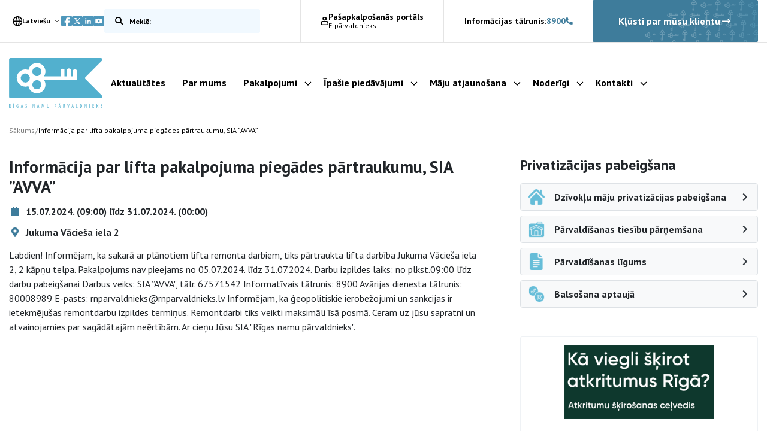

--- FILE ---
content_type: text/html; charset=UTF-8
request_url: https://rnparvaldnieks.lv/partraukumi/informacija-par-lifta-pakalpojuma-piegades-partraukumu-sia-avva-141/
body_size: 13713
content:
<!DOCTYPE html>
<html lang="lv-LV">

<head>
    <meta name="google-site-verification" content="Wh9fVas8EgbqoO38e72Fd0LHvilnFpW5ryBjB7YgW9Y" />
    <meta charset="UTF-8" />
    <meta name="viewport" content="width=device-width, initial-scale=1">

    <script type="text/javascript">
		const AJAXURL = 'https://rnparvaldnieks.lv/wp-admin/admin-ajax.php';
		const $_GET = {};
	</script>

    <!-- Global site tag (gtag.js) - Google Analytics -->
    <script async src="https://www.googletagmanager.com/gtag/js?id=G-Y149B51MXB"></script>
    <script>
        window.dataLayer = window.dataLayer || [];
        function gtag(){dataLayer.push(arguments);}
        gtag('js', new Date());
        // Determine actual values based on your own requirements
        gtag('consent', 'default', {
            'ad_storage': 'denied',
            'analytics_storage': 'denied',
            'functionality_storage': 'granted',
            'personalization_storage': 'denied',
            'security_storage': 'denied',
        });
        gtag('config', 'G-Y149B51MXB');
    </script>
	
	
		<script>
        !function(f,b,e,v,n,t,s)
        {if(f.fbq)return;n=f.fbq=function(){n.callMethod?
        n.callMethod.apply(n,arguments):n.queue.push(arguments)};
        if(!f._fbq)f._fbq=n;n.push=n;n.loaded=!0;n.version='2.0';
        n.queue=[];t=b.createElement(e);t.async=!0;
        t.src=v;s=b.getElementsByTagName(e)[0];
        s.parentNode.insertBefore(t,s)}(window, document,'script',
        'https://connect.facebook.net/en_US/fbevents.js');
        fbq('init', '750269194826228');
        fbq('track', 'PageView');
	</script>
    <noscript><img height="1" width="1" style="display:none" src="https://www.facebook.com/tr?id=750269194826228&ev=PageView&noscript=1" /></noscript>
    <!-- End Meta Pixel Code -->
	
	
    <meta name='robots' content='index, follow, max-image-preview:large, max-snippet:-1, max-video-preview:-1' />
<link rel="alternate" hreflang="lv" href="https://rnparvaldnieks.lv/partraukumi/informacija-par-lifta-pakalpojuma-piegades-partraukumu-sia-avva-141/" />
<link rel="alternate" hreflang="en" href="https://rnparvaldnieks.lv/en/partraukumi/informacija-par-lifta-pakalpojuma-piegades-partraukumu-sia-avva-141/" />
<link rel="alternate" hreflang="x-default" href="https://rnparvaldnieks.lv/partraukumi/informacija-par-lifta-pakalpojuma-piegades-partraukumu-sia-avva-141/" />

	<!-- This site is optimized with the Yoast SEO plugin v26.6 - https://yoast.com/wordpress/plugins/seo/ -->
	<title>Informācija par lifta pakalpojuma piegādes pārtraukumu, SIA &#039;&#039;AVVA&quot; | Rīgas namu pārvaldnieks</title>
	<link rel="canonical" href="https://rnparvaldnieks.lv/partraukumi/informacija-par-lifta-pakalpojuma-piegades-partraukumu-sia-avva-141/" />
	<meta property="og:locale" content="lv_LV" />
	<meta property="og:type" content="article" />
	<meta property="og:title" content="Informācija par lifta pakalpojuma piegādes pārtraukumu, SIA &#039;&#039;AVVA&quot; | Rīgas namu pārvaldnieks" />
	<meta property="og:description" content="Labdien! Informējam, ka sakarā ar plānotiem lifta remonta darbiem, tiks pārtraukta lifta darbība Jukuma..." />
	<meta property="og:url" content="https://rnparvaldnieks.lv/partraukumi/informacija-par-lifta-pakalpojuma-piegades-partraukumu-sia-avva-141/" />
	<meta property="og:site_name" content="Rīgas namu pārvaldnieks" />
	<meta name="twitter:card" content="summary_large_image" />
	<meta name="twitter:label1" content="Est. reading time" />
	<meta name="twitter:data1" content="1 minute" />
	<script type="application/ld+json" class="yoast-schema-graph">{"@context":"https://schema.org","@graph":[{"@type":"WebPage","@id":"https://rnparvaldnieks.lv/partraukumi/informacija-par-lifta-pakalpojuma-piegades-partraukumu-sia-avva-141/","url":"https://rnparvaldnieks.lv/partraukumi/informacija-par-lifta-pakalpojuma-piegades-partraukumu-sia-avva-141/","name":"Informācija par lifta pakalpojuma piegādes pārtraukumu, SIA ''AVVA\" | Rīgas namu pārvaldnieks","isPartOf":{"@id":"https://rnparvaldnieks.lv/#website"},"datePublished":"2024-07-15T13:02:20+00:00","breadcrumb":{"@id":"https://rnparvaldnieks.lv/partraukumi/informacija-par-lifta-pakalpojuma-piegades-partraukumu-sia-avva-141/#breadcrumb"},"inLanguage":"lv-LV","potentialAction":[{"@type":"ReadAction","target":["https://rnparvaldnieks.lv/partraukumi/informacija-par-lifta-pakalpojuma-piegades-partraukumu-sia-avva-141/"]}]},{"@type":"BreadcrumbList","@id":"https://rnparvaldnieks.lv/partraukumi/informacija-par-lifta-pakalpojuma-piegades-partraukumu-sia-avva-141/#breadcrumb","itemListElement":[{"@type":"ListItem","position":1,"name":"Home","item":"https://rnparvaldnieks.lv/"},{"@type":"ListItem","position":2,"name":"Interruptions","item":"https://rnparvaldnieks.lv/partraukumi/"},{"@type":"ListItem","position":3,"name":"Informācija par lifta pakalpojuma piegādes pārtraukumu, SIA &#8221;AVVA&#8221;"}]},{"@type":"WebSite","@id":"https://rnparvaldnieks.lv/#website","url":"https://rnparvaldnieks.lv/","name":"Rīgas namu pārvaldnieks","description":"","potentialAction":[{"@type":"SearchAction","target":{"@type":"EntryPoint","urlTemplate":"https://rnparvaldnieks.lv/?s={search_term_string}"},"query-input":{"@type":"PropertyValueSpecification","valueRequired":true,"valueName":"search_term_string"}}],"inLanguage":"lv-LV"}]}</script>
	<!-- / Yoast SEO plugin. -->


<link rel='dns-prefetch' href='//code.jquery.com' />
<link rel='dns-prefetch' href='//cdnjs.cloudflare.com' />
<link rel='dns-prefetch' href='//cdn.jsdelivr.net' />
<link rel='dns-prefetch' href='//stackpath.bootstrapcdn.com' />
<link rel='dns-prefetch' href='//unpkg.com' />
<link rel='dns-prefetch' href='//widget.qticketapp.com' />
<link rel='dns-prefetch' href='//fonts.googleapis.com' />
<link rel="alternate" title="oEmbed (JSON)" type="application/json+oembed" href="https://rnparvaldnieks.lv/wp-json/oembed/1.0/embed?url=https%3A%2F%2Frnparvaldnieks.lv%2Fpartraukumi%2Finformacija-par-lifta-pakalpojuma-piegades-partraukumu-sia-avva-141%2F" />
<link rel="alternate" title="oEmbed (XML)" type="text/xml+oembed" href="https://rnparvaldnieks.lv/wp-json/oembed/1.0/embed?url=https%3A%2F%2Frnparvaldnieks.lv%2Fpartraukumi%2Finformacija-par-lifta-pakalpojuma-piegades-partraukumu-sia-avva-141%2F&#038;format=xml" />
<style id='wp-img-auto-sizes-contain-inline-css' type='text/css'>
img:is([sizes=auto i],[sizes^="auto," i]){contain-intrinsic-size:3000px 1500px}
/*# sourceURL=wp-img-auto-sizes-contain-inline-css */
</style>
<style id='classic-theme-styles-inline-css' type='text/css'>
/*! This file is auto-generated */
.wp-block-button__link{color:#fff;background-color:#32373c;border-radius:9999px;box-shadow:none;text-decoration:none;padding:calc(.667em + 2px) calc(1.333em + 2px);font-size:1.125em}.wp-block-file__button{background:#32373c;color:#fff;text-decoration:none}
/*# sourceURL=/wp-includes/css/classic-themes.min.css */
</style>
<link rel='stylesheet' id='grand-cookie-css' href='https://rnparvaldnieks.lv/wp-content/plugins/grandcookie/public/css/grand-cookie-public.min.css?ver=1.2.9' type='text/css' media='all' />
<link rel='stylesheet' id='google-font-css' href='//fonts.googleapis.com/css2?family=PT+Sans%3Awght%40400%3B700&#038;display=swap&#038;ver=6.9' type='text/css' media='all' />
<link rel='stylesheet' id='bootstrap-css' href='https://rnparvaldnieks.lv/wp-content/themes/grandem-theme/assets/css/bootstrap.min.css?ver=6.9' type='text/css' media='all' />
<link rel='stylesheet' id='bootstrap-icheck-css' href='//cdnjs.cloudflare.com/ajax/libs/icheck-bootstrap/3.0.1/icheck-bootstrap.min.css?ver=6.9' type='text/css' media='all' />
<link rel='stylesheet' id='jquery-ui-css' href='//code.jquery.com/ui/1.14.1/themes/base/jquery-ui.css?ver=6.9' type='text/css' media='all' />
<link rel='stylesheet' id='font-awesome-css' href='//cdnjs.cloudflare.com/ajax/libs/font-awesome/5.15.1/css/all.min.css?ver=6.9' type='text/css' media='all' />
<link rel='stylesheet' id='fancybox-style-css' href='https://rnparvaldnieks.lv/wp-content/themes/grandem-theme/assets/fancybox-master/dist/jquery.fancybox.min.css?ver=6.9' type='text/css' media='all' />
<link rel='stylesheet' id='slick-css-css' href='//cdn.jsdelivr.net/npm/@accessible360/accessible-slick@1.0.1/slick/slick.min.css?ver=6.9' type='text/css' media='all' />
<link rel='stylesheet' id='slick-css-theme-css' href='//cdn.jsdelivr.net/npm/@accessible360/accessible-slick@1.0.1/slick/accessible-slick-theme.min.css?ver=6.9' type='text/css' media='all' />
<link rel='stylesheet' id='magnific-popup-css-css' href='https://cdnjs.cloudflare.com/ajax/libs/magnific-popup.js/1.1.0/magnific-popup.min.css?ver=6.9' type='text/css' media='all' />
<link rel='stylesheet' id='theme-css-css' href='https://rnparvaldnieks.lv/wp-content/themes/grandem-theme/style.css?ver=1764146899' type='text/css' media='all' />
<link rel='stylesheet' id='litepicker-css-css' href='//cdn.jsdelivr.net/npm/litepicker/dist/css/litepicker.css?ver=6.9' type='text/css' media='all' />
<link rel='stylesheet' id='niceselect-css-css' href='https://rnparvaldnieks.lv/wp-content/themes/grandem-theme/assets/css/nice-select.css?ver=6.9' type='text/css' media='all' />
<script type="text/javascript" id="wpml-cookie-js-extra">
/* <![CDATA[ */
var wpml_cookies = {"wp-wpml_current_language":{"value":"lv","expires":1,"path":"/"}};
var wpml_cookies = {"wp-wpml_current_language":{"value":"lv","expires":1,"path":"/"}};
//# sourceURL=wpml-cookie-js-extra
/* ]]> */
</script>
<script type="text/javascript" src="https://rnparvaldnieks.lv/wp-content/plugins/sitepress-multilingual-cms/res/js/cookies/language-cookie.js?ver=486900" id="wpml-cookie-js" defer="defer" data-wp-strategy="defer"></script>
<script type="text/javascript" src="https://rnparvaldnieks.lv/wp-includes/js/jquery/jquery.min.js?ver=3.7.1" id="jquery-core-js"></script>
<script type="text/javascript" src="https://rnparvaldnieks.lv/wp-includes/js/jquery/jquery-migrate.min.js?ver=3.4.1" id="jquery-migrate-js"></script>
<script type="text/javascript" id="grand-cookie-desc-js-extra">
/* <![CDATA[ */
var grand_vars = {"ua_code":null,"style":"popup","layout":"cloud","position":"bottom center","site_url":"https://rnparvaldnieks.lv","policy_link":"/sikdatnu-lietosanas-deklaracija/","acf_options":"{\"lv-LV\":{\"consent_modal\":{\"title\":\"\",\"description\":\"\",\"primary_btn\":{\"text\":\"\",\"role\":\"accept_all\"},\"secondary_btn\":{\"text\":\"\",\"role\":\"accept_necessary\"}},\"settings_modal\":{\"title\":\"\",\"save_settings_btn\":\"\",\"accept_all_btn\":\"\",\"reject_all_btn\":\"\",\"close_btn_label\":\"\",\"cookie_table_headers\":[{\"col1\":\"\"},{\"col2\":\"\"},{\"col3\":\"\"},{\"col4\":\"\"}],\"blocks\":[]}}}","backend_editing":null};
//# sourceURL=grand-cookie-desc-js-extra
/* ]]> */
</script>
<script type="text/javascript" src="https://rnparvaldnieks.lv/wp-content/themes/grandem-theme/cookie/cookie_desc.js?ver=1.2.9" id="grand-cookie-desc-js"></script>
<script type="text/javascript" src="https://rnparvaldnieks.lv/wp-content/themes/grandem-theme/cookie/cookie_config.js?ver=1.2.9" id="grand-cookie-config-js"></script>
<script type="text/javascript" id="grand-cookie-js-extra">
/* <![CDATA[ */
var grand_vars = {"ua_code":null,"style":"popup","layout":"cloud","position":"bottom center","site_url":"https://rnparvaldnieks.lv","policy_link":"/sikdatnu-lietosanas-deklaracija/","acf_options":"{\"lv-LV\":{\"consent_modal\":{\"title\":\"\",\"description\":\"\",\"primary_btn\":{\"text\":\"\",\"role\":\"accept_all\"},\"secondary_btn\":{\"text\":\"\",\"role\":\"accept_necessary\"}},\"settings_modal\":{\"title\":\"\",\"save_settings_btn\":\"\",\"accept_all_btn\":\"\",\"reject_all_btn\":\"\",\"close_btn_label\":\"\",\"cookie_table_headers\":[{\"col1\":\"\"},{\"col2\":\"\"},{\"col3\":\"\"},{\"col4\":\"\"}],\"blocks\":[]}}}","backend_editing":null};
//# sourceURL=grand-cookie-js-extra
/* ]]> */
</script>
<script type="text/javascript" src="https://rnparvaldnieks.lv/wp-content/plugins/grandcookie/public/js/grand-cookie-public.min.js?ver=1.2.9" id="grand-cookie-js"></script>
<script type="text/javascript" src="//code.jquery.com/ui/1.14.1/jquery-ui.min.js?ver=6.9" id="jquery-ui-js"></script>
<script type="text/javascript" src="//cdnjs.cloudflare.com/ajax/libs/jquery-validate/1.19.2/jquery.validate.min.js?ver=6.9" id="jquery-validate-js"></script>
<script type="text/javascript" src="//cdn.jsdelivr.net/npm/popper.js@1.16.1/dist/umd/popper.min.js?ver=6.9" id="bootstrap-popper-js"></script>
<script type="text/javascript" src="//stackpath.bootstrapcdn.com/bootstrap/4.5.2/js/bootstrap.min.js?ver=6.9" id="bootstrap-js"></script>
<script type="text/javascript" src="//cdn.jsdelivr.net/npm/@accessible360/accessible-slick@1.0.1/slick/slick.min.js?ver=6.9" id="slick-js-js"></script>
<script type="text/javascript" src="//unpkg.com/isotope-layout@3/dist/isotope.pkgd.min.js?ver=6.9" id="isotope-js"></script>
<script type="text/javascript" src="//cdnjs.cloudflare.com/ajax/libs/magnific-popup.js/1.1.0/jquery.magnific-popup.min.js?ver=6.9" id="magnific-popup-js-js"></script>
<script type="text/javascript" src="https://rnparvaldnieks.lv/wp-content/themes/grandem-theme/assets/js/jquery.cookies.js?ver=0.0.37" id="jquery-cookies-js"></script>
<script type="text/javascript" src="https://rnparvaldnieks.lv/wp-content/themes/grandem-theme/assets/fancybox-master/dist/jquery.fancybox.min.js?ver=6.9" id="fancybox-script-js"></script>
<script type="text/javascript" src="https://rnparvaldnieks.lv/wp-content/themes/grandem-theme/assets/js/Form.js?ver=0.0.37" id="Form-js"></script>
<script type="text/javascript" src="https://rnparvaldnieks.lv/wp-content/themes/grandem-theme/assets/js/script.js?ver=0.0.37" id="theme-script-js"></script>
<script type="text/javascript" src="//cdn.jsdelivr.net/npm/litepicker/dist/litepicker.js?ver=0.0.37" id="litepicker-js"></script>
<script type="text/javascript" src="https://rnparvaldnieks.lv/wp-content/themes/grandem-theme/assets/js/jquery.nice-select.min.js?ver=0.0.37" id="niceselect-js-js"></script>
<link rel="https://api.w.org/" href="https://rnparvaldnieks.lv/wp-json/" /><link rel="alternate" title="JSON" type="application/json" href="https://rnparvaldnieks.lv/wp-json/wp/v2/interruption/29734" /><link rel="EditURI" type="application/rsd+xml" title="RSD" href="https://rnparvaldnieks.lv/xmlrpc.php?rsd" />
<meta name="generator" content="WordPress 6.9" />
<link rel='shortlink' href='https://rnparvaldnieks.lv/?p=29734' />
<meta name="generator" content="WPML ver:4.8.6 stt:1,31;" />
<link rel="icon" href="https://rnparvaldnieks.lv/wp-content/uploads/2021/03/favicon-rnp.svg" sizes="32x32" />
<link rel="icon" href="https://rnparvaldnieks.lv/wp-content/uploads/2021/03/favicon-rnp.svg" sizes="192x192" />
<link rel="apple-touch-icon" href="https://rnparvaldnieks.lv/wp-content/uploads/2021/03/favicon-rnp.svg" />
<meta name="msapplication-TileImage" content="https://rnparvaldnieks.lv/wp-content/uploads/2021/03/favicon-rnp.svg" />


<div id="webchat"></div>

<script>
  function onChatOptions() {
    return {
      params : {
              // Optional parameters
              /*mainColor: '#64bbd8',
              botIntroEn: '👋 Sveiki, esmu RNP virtuālais asistents Juris. Kā varu palīdzēt?',
              botIntroLv: '👋 Sveiki, esmu RNP virtuālais asistents Juris. Kā varu palīdzēt?',
              botIntroRu: '👋 Sveiki, esmu RNP virtuālais asistents Juris. Kā varu palīdzēt?',
              showGreetingsBanner: 'true',
              botNameEn: 'Juris',
              botNameLv: 'Juris',
              botNameLt: 'RNP VA',
              botShowIntro: 'true',
              chatPlacementType: 'popup',
              chatWidth: 24,
              chatHeight: 78,
              opened: 'false',*/
      },
      style : {
              // Optional parameters
              /*userTextColor: '#fff',
              botTextColor: '#000000',
              botAvatarUrl: 'https://va.tilde.com/api/prodk8sbotrnpva0/avatar/4Q841HF6UZ0U.png',
              botMessageColor: '#e2e6ea',
              userMessageColor: '#64bbd8',*/
              hideUploadButton:false
      }
    };
  };
</script>
<script type="text/javascript" src="https://va.tilde.com/scontent/prodk8sbotrnpva0/chat/botchat.min.js"></script>

<style id='global-styles-inline-css' type='text/css'>
:root{--wp--preset--aspect-ratio--square: 1;--wp--preset--aspect-ratio--4-3: 4/3;--wp--preset--aspect-ratio--3-4: 3/4;--wp--preset--aspect-ratio--3-2: 3/2;--wp--preset--aspect-ratio--2-3: 2/3;--wp--preset--aspect-ratio--16-9: 16/9;--wp--preset--aspect-ratio--9-16: 9/16;--wp--preset--color--black: #000000;--wp--preset--color--cyan-bluish-gray: #abb8c3;--wp--preset--color--white: #ffffff;--wp--preset--color--pale-pink: #f78da7;--wp--preset--color--vivid-red: #cf2e2e;--wp--preset--color--luminous-vivid-orange: #ff6900;--wp--preset--color--luminous-vivid-amber: #fcb900;--wp--preset--color--light-green-cyan: #7bdcb5;--wp--preset--color--vivid-green-cyan: #00d084;--wp--preset--color--pale-cyan-blue: #8ed1fc;--wp--preset--color--vivid-cyan-blue: #0693e3;--wp--preset--color--vivid-purple: #9b51e0;--wp--preset--gradient--vivid-cyan-blue-to-vivid-purple: linear-gradient(135deg,rgb(6,147,227) 0%,rgb(155,81,224) 100%);--wp--preset--gradient--light-green-cyan-to-vivid-green-cyan: linear-gradient(135deg,rgb(122,220,180) 0%,rgb(0,208,130) 100%);--wp--preset--gradient--luminous-vivid-amber-to-luminous-vivid-orange: linear-gradient(135deg,rgb(252,185,0) 0%,rgb(255,105,0) 100%);--wp--preset--gradient--luminous-vivid-orange-to-vivid-red: linear-gradient(135deg,rgb(255,105,0) 0%,rgb(207,46,46) 100%);--wp--preset--gradient--very-light-gray-to-cyan-bluish-gray: linear-gradient(135deg,rgb(238,238,238) 0%,rgb(169,184,195) 100%);--wp--preset--gradient--cool-to-warm-spectrum: linear-gradient(135deg,rgb(74,234,220) 0%,rgb(151,120,209) 20%,rgb(207,42,186) 40%,rgb(238,44,130) 60%,rgb(251,105,98) 80%,rgb(254,248,76) 100%);--wp--preset--gradient--blush-light-purple: linear-gradient(135deg,rgb(255,206,236) 0%,rgb(152,150,240) 100%);--wp--preset--gradient--blush-bordeaux: linear-gradient(135deg,rgb(254,205,165) 0%,rgb(254,45,45) 50%,rgb(107,0,62) 100%);--wp--preset--gradient--luminous-dusk: linear-gradient(135deg,rgb(255,203,112) 0%,rgb(199,81,192) 50%,rgb(65,88,208) 100%);--wp--preset--gradient--pale-ocean: linear-gradient(135deg,rgb(255,245,203) 0%,rgb(182,227,212) 50%,rgb(51,167,181) 100%);--wp--preset--gradient--electric-grass: linear-gradient(135deg,rgb(202,248,128) 0%,rgb(113,206,126) 100%);--wp--preset--gradient--midnight: linear-gradient(135deg,rgb(2,3,129) 0%,rgb(40,116,252) 100%);--wp--preset--font-size--small: 13px;--wp--preset--font-size--medium: 20px;--wp--preset--font-size--large: 36px;--wp--preset--font-size--x-large: 42px;--wp--preset--spacing--20: 0.44rem;--wp--preset--spacing--30: 0.67rem;--wp--preset--spacing--40: 1rem;--wp--preset--spacing--50: 1.5rem;--wp--preset--spacing--60: 2.25rem;--wp--preset--spacing--70: 3.38rem;--wp--preset--spacing--80: 5.06rem;--wp--preset--shadow--natural: 6px 6px 9px rgba(0, 0, 0, 0.2);--wp--preset--shadow--deep: 12px 12px 50px rgba(0, 0, 0, 0.4);--wp--preset--shadow--sharp: 6px 6px 0px rgba(0, 0, 0, 0.2);--wp--preset--shadow--outlined: 6px 6px 0px -3px rgb(255, 255, 255), 6px 6px rgb(0, 0, 0);--wp--preset--shadow--crisp: 6px 6px 0px rgb(0, 0, 0);}:where(.is-layout-flex){gap: 0.5em;}:where(.is-layout-grid){gap: 0.5em;}body .is-layout-flex{display: flex;}.is-layout-flex{flex-wrap: wrap;align-items: center;}.is-layout-flex > :is(*, div){margin: 0;}body .is-layout-grid{display: grid;}.is-layout-grid > :is(*, div){margin: 0;}:where(.wp-block-columns.is-layout-flex){gap: 2em;}:where(.wp-block-columns.is-layout-grid){gap: 2em;}:where(.wp-block-post-template.is-layout-flex){gap: 1.25em;}:where(.wp-block-post-template.is-layout-grid){gap: 1.25em;}.has-black-color{color: var(--wp--preset--color--black) !important;}.has-cyan-bluish-gray-color{color: var(--wp--preset--color--cyan-bluish-gray) !important;}.has-white-color{color: var(--wp--preset--color--white) !important;}.has-pale-pink-color{color: var(--wp--preset--color--pale-pink) !important;}.has-vivid-red-color{color: var(--wp--preset--color--vivid-red) !important;}.has-luminous-vivid-orange-color{color: var(--wp--preset--color--luminous-vivid-orange) !important;}.has-luminous-vivid-amber-color{color: var(--wp--preset--color--luminous-vivid-amber) !important;}.has-light-green-cyan-color{color: var(--wp--preset--color--light-green-cyan) !important;}.has-vivid-green-cyan-color{color: var(--wp--preset--color--vivid-green-cyan) !important;}.has-pale-cyan-blue-color{color: var(--wp--preset--color--pale-cyan-blue) !important;}.has-vivid-cyan-blue-color{color: var(--wp--preset--color--vivid-cyan-blue) !important;}.has-vivid-purple-color{color: var(--wp--preset--color--vivid-purple) !important;}.has-black-background-color{background-color: var(--wp--preset--color--black) !important;}.has-cyan-bluish-gray-background-color{background-color: var(--wp--preset--color--cyan-bluish-gray) !important;}.has-white-background-color{background-color: var(--wp--preset--color--white) !important;}.has-pale-pink-background-color{background-color: var(--wp--preset--color--pale-pink) !important;}.has-vivid-red-background-color{background-color: var(--wp--preset--color--vivid-red) !important;}.has-luminous-vivid-orange-background-color{background-color: var(--wp--preset--color--luminous-vivid-orange) !important;}.has-luminous-vivid-amber-background-color{background-color: var(--wp--preset--color--luminous-vivid-amber) !important;}.has-light-green-cyan-background-color{background-color: var(--wp--preset--color--light-green-cyan) !important;}.has-vivid-green-cyan-background-color{background-color: var(--wp--preset--color--vivid-green-cyan) !important;}.has-pale-cyan-blue-background-color{background-color: var(--wp--preset--color--pale-cyan-blue) !important;}.has-vivid-cyan-blue-background-color{background-color: var(--wp--preset--color--vivid-cyan-blue) !important;}.has-vivid-purple-background-color{background-color: var(--wp--preset--color--vivid-purple) !important;}.has-black-border-color{border-color: var(--wp--preset--color--black) !important;}.has-cyan-bluish-gray-border-color{border-color: var(--wp--preset--color--cyan-bluish-gray) !important;}.has-white-border-color{border-color: var(--wp--preset--color--white) !important;}.has-pale-pink-border-color{border-color: var(--wp--preset--color--pale-pink) !important;}.has-vivid-red-border-color{border-color: var(--wp--preset--color--vivid-red) !important;}.has-luminous-vivid-orange-border-color{border-color: var(--wp--preset--color--luminous-vivid-orange) !important;}.has-luminous-vivid-amber-border-color{border-color: var(--wp--preset--color--luminous-vivid-amber) !important;}.has-light-green-cyan-border-color{border-color: var(--wp--preset--color--light-green-cyan) !important;}.has-vivid-green-cyan-border-color{border-color: var(--wp--preset--color--vivid-green-cyan) !important;}.has-pale-cyan-blue-border-color{border-color: var(--wp--preset--color--pale-cyan-blue) !important;}.has-vivid-cyan-blue-border-color{border-color: var(--wp--preset--color--vivid-cyan-blue) !important;}.has-vivid-purple-border-color{border-color: var(--wp--preset--color--vivid-purple) !important;}.has-vivid-cyan-blue-to-vivid-purple-gradient-background{background: var(--wp--preset--gradient--vivid-cyan-blue-to-vivid-purple) !important;}.has-light-green-cyan-to-vivid-green-cyan-gradient-background{background: var(--wp--preset--gradient--light-green-cyan-to-vivid-green-cyan) !important;}.has-luminous-vivid-amber-to-luminous-vivid-orange-gradient-background{background: var(--wp--preset--gradient--luminous-vivid-amber-to-luminous-vivid-orange) !important;}.has-luminous-vivid-orange-to-vivid-red-gradient-background{background: var(--wp--preset--gradient--luminous-vivid-orange-to-vivid-red) !important;}.has-very-light-gray-to-cyan-bluish-gray-gradient-background{background: var(--wp--preset--gradient--very-light-gray-to-cyan-bluish-gray) !important;}.has-cool-to-warm-spectrum-gradient-background{background: var(--wp--preset--gradient--cool-to-warm-spectrum) !important;}.has-blush-light-purple-gradient-background{background: var(--wp--preset--gradient--blush-light-purple) !important;}.has-blush-bordeaux-gradient-background{background: var(--wp--preset--gradient--blush-bordeaux) !important;}.has-luminous-dusk-gradient-background{background: var(--wp--preset--gradient--luminous-dusk) !important;}.has-pale-ocean-gradient-background{background: var(--wp--preset--gradient--pale-ocean) !important;}.has-electric-grass-gradient-background{background: var(--wp--preset--gradient--electric-grass) !important;}.has-midnight-gradient-background{background: var(--wp--preset--gradient--midnight) !important;}.has-small-font-size{font-size: var(--wp--preset--font-size--small) !important;}.has-medium-font-size{font-size: var(--wp--preset--font-size--medium) !important;}.has-large-font-size{font-size: var(--wp--preset--font-size--large) !important;}.has-x-large-font-size{font-size: var(--wp--preset--font-size--x-large) !important;}
/*# sourceURL=global-styles-inline-css */
</style>
</head>
<body class="wp-singular interruption-template-default single single-interruption postid-29734 wp-theme-grandem-theme">

	<div class="body-bg" style="background-image: url(https://rnparvaldnieks.lv/wp-content/uploads/2021/06/body-bg.png)"></div>







<!-- Header -->
<header class="header_wrapper">
    <div class="header_upper hide_below_1200">
        <div class="container">
            <div class="header_urow">
                <div class="header_language_switcher" role="navigation">
                    <button type="button" id="language_switch" aria-haspopup="true" aria-expanded="false" title="Atveriet izvēlni, lai mainītu vietņu valodu">
                        <img src="https://rnparvaldnieks.lv/wp-content/themes/grandem-theme/assets/svg/globe.svg" alt="">
                        Latviešu                    </button>
                    <div class="language_popup">
                                                    <a href="https://rnparvaldnieks.lv/en/partraukumi/informacija-par-lifta-pakalpojuma-piegades-partraukumu-sia-avva-141/">English</a>
                                            </div>
                </div>

                <nav class="header_social">
                    <a target="_blank" rel="noopener noreferrer" href="https://www.facebook.com/rigasnamuparvaldnieks/"><img src="https://rnparvaldnieks.lv/wp-content/themes/grandem-theme/assets/svg/facebook-light_blue.svg" alt="Facebook"></a>
                    <a target="_blank" rel="noopener noreferrer" href="https://twitter.com/rnparvaldnieks"><img src="https://rnparvaldnieks.lv/wp-content/themes/grandem-theme/assets/svg/x-light_blue.svg" alt="Twitter"></a>
                    <a target="_blank" rel="noopener noreferrer" href="https://www.linkedin.com/company/rnparvaldnieks/"><img src="https://rnparvaldnieks.lv/wp-content/themes/grandem-theme/assets/svg/linkedin-light_blue.svg" alt="LinkedIn"></a>
                    <a target="_blank" rel="noopener noreferrer" href="https://www.youtube.com/channel/UCI9hTdaIxkPmw16hGPdUOUg"><img src="https://rnparvaldnieks.lv/wp-content/themes/grandem-theme/assets/svg/youtube-light_blue.svg" alt="YouTube"></a>
                </nav>

                <div class="header_search">
                    <form class="search" action="/" role="search">
                        <label for="search_input" class="sr-only">Meklēt vietnē</label>
                        <input type="text" id="search_input" class="tog-inact" name="s" value="" placeholder="Meklē:" required>
                        <button type="submit" title="Meklēt"></button>
                    </form>
                </div>
            </div>

            <div class="header_urow">
                <a href="https://e-parvaldnieks.lv/" class="header_eparvald">
                    <img src="https://rnparvaldnieks.lv/wp-content/themes/grandem-theme/assets/svg/user.svg" alt="">
                    <div>
                        <p>Pašapkalpošanās portāls</p>
                        <p>E-pārvaldnieks</p>
                    </div>
                </a>
            </div>
            
            <div class="header_urow">
                <div class="header_info_phone">
                    <a href="tel:8900">Informācijas tālrunis: <span>8900</span> <svg xmlns="http://www.w3.org/2000/svg" width="11.072" height="11.072" viewBox="0 0 11.072 11.072">
  <path id="phone-alt-solid_1_" data-name="phone-alt-solid (1)" d="M10.756,7.83,8.334,6.792a.519.519,0,0,0-.605.149L6.656,8.252A8.015,8.015,0,0,1,2.824,4.42l1.31-1.073a.518.518,0,0,0,.149-.605L3.246.32a.522.522,0,0,0-.595-.3L.4.538a.519.519,0,0,0-.4.506A10.033,10.033,0,0,0,10.034,11.078a.519.519,0,0,0,.506-.4l.519-2.249a.525.525,0,0,0-.3-.6Z" transform="translate(0 -0.006)" fill="#52b0ce"/>
</svg>
</a>
                </div>
            </div>

            <a href="/jaunajiem-klientiem" class="header_become_client">
                Kļūsti par mūsu klientu                <img src="https://rnparvaldnieks.lv/wp-content/themes/grandem-theme/assets/svg/arrow-right_white.svg" alt="">
            </a>
        </div>
    </div>
    <div class="header_lower">
        <div class="container">
            <a class="header_logo" href="https://rnparvaldnieks.lv"><img class="img-fluid" src="https://rnparvaldnieks.lv/wp-content/themes/grandem-theme/assets/svg/logo.svg" alt="Rīgas namu pārvaldnieks"></a>

            <div class="header_language_switcher hide_above_1200" style="margin: 0 auto 0 60px;">
                <button type="button" id="language_switch_mobile" aria-haspopup="true" aria-expanded="false" title="Atveriet izvēlni, lai mainītu vietņu valodu">
                    <img src="https://rnparvaldnieks.lv/wp-content/themes/grandem-theme/assets/svg/globe.svg" alt="">
                    Latviešu                </button>
                <div class="language_popup">
                                            <a href="https://rnparvaldnieks.lv/en/partraukumi/informacija-par-lifta-pakalpojuma-piegades-partraukumu-sia-avva-141/">English</a>
                                    </div>
            </div>

            <div id="main-menu" class="col position-static px-0 hide_below_1200">
                <nav>
                    <div class="menu-main-menu-lv-container"><ul id="menu-main-menu-lv" class="pt-3 d-flex justify-content-between font-weight-bold h6"><li id="menu-item-173" class="menu-item menu-item-type-custom menu-item-object-custom menu-item-173"><a href="/jaunumi/">Aktualitātes</a></li>
<li id="menu-item-29825" class="menu-item menu-item-type-post_type menu-item-object-page menu-item-29825"><a href="https://rnparvaldnieks.lv/par-mums/">Par mums</a></li>
<li id="menu-item-29827" class="menu-item menu-item-type-post_type menu-item-object-page menu-item-has-children menu-item-29827"><a href="https://rnparvaldnieks.lv/pakalpojumi/">Pakalpojumi</a>
<div class='sub-menu-wrap'><ul class='sub-menu container mx-auto'>
	<li id="menu-item-30093" class="menu-item menu-item-type-post_type menu-item-object-page menu-item-30093"><a href="https://rnparvaldnieks.lv/pakalpojumi/ikdienas-pakalpojumi/">Ikdienas pakalpojumi</a></li>
	<li id="menu-item-30094" class="menu-item menu-item-type-post_type menu-item-object-page menu-item-30094"><a href="https://rnparvaldnieks.lv/pakalpojumi/individualie-pakalpojumi/">Individuālie pakalpojumi</a></li>
	<li id="menu-item-30095" class="menu-item menu-item-type-post_type menu-item-object-page menu-item-30095"><a href="https://rnparvaldnieks.lv/pakalpojumi/remonti-un-labiekartosana/">Remonti un labiekārtošana</a></li>
</ul></div>
</li>
<li id="menu-item-30123" class="menu-item menu-item-type-post_type menu-item-object-page menu-item-has-children menu-item-30123"><a href="https://rnparvaldnieks.lv/ipasie-piedavajumi/">Īpašie piedāvājumi</a>
<div class='sub-menu-wrap'><ul class='sub-menu container mx-auto'>
	<li id="menu-item-30122" class="menu-item menu-item-type-post_type menu-item-object-page menu-item-30122"><a href="https://rnparvaldnieks.lv/ipasie-piedavajumi/renovacijas-projektu-vadiba/">Renovācijas projektu vadība</a></li>
	<li id="menu-item-30808" class="menu-item menu-item-type-post_type menu-item-object-page menu-item-30808"><a href="https://rnparvaldnieks.lv/ipasie-piedavajumi/viedie-udens-skaititaji/">Viedie ūdens skaitītāji</a></li>
	<li id="menu-item-30633" class="menu-item menu-item-type-post_type menu-item-object-page menu-item-30633"><a href="https://rnparvaldnieks.lv/ipasie-piedavajumi/zemes-izpirksana-dalita-ipasuma-izbeigsanai/">Zemes izpirkšana dalītā īpašuma izbeigšanai</a></li>
</ul></div>
</li>
<li id="menu-item-29828" class="menu-item menu-item-type-post_type menu-item-object-page menu-item-has-children menu-item-29828"><a href="https://rnparvaldnieks.lv/maju-atjaunosana/">Māju atjaunošana</a>
<div class='sub-menu-wrap'><ul class='sub-menu container mx-auto'>
	<li id="menu-item-31759" class="menu-item menu-item-type-post_type menu-item-object-page menu-item-31759"><a href="https://rnparvaldnieks.lv/ipasie-piedavajumi/renovacijas-projektu-vadiba/">Piesakies pilnai renovācijai</a></li>
	<li id="menu-item-32974" class="menu-item menu-item-type-post_type menu-item-object-page menu-item-32974"><a href="https://rnparvaldnieks.lv/maju-atjaunosana/atjaunosanas-projektu-vadiba/">Piesakies fasādes vai konstrukciju atjaunošanai</a></li>
	<li id="menu-item-3580" class="menu-item menu-item-type-post_type menu-item-object-page menu-item-3580"><a href="https://rnparvaldnieks.lv/maju-atjaunosana/atjaunotas-majas/">Atjaunotās mājas</a></li>
	<li id="menu-item-3578" class="menu-item menu-item-type-post_type menu-item-object-page menu-item-3578"><a href="https://rnparvaldnieks.lv/maju-atjaunosana/dzivojamas-majas-energoaudits/">Energoaudits</a></li>
	<li id="menu-item-26863" class="menu-item menu-item-type-post_type menu-item-object-page menu-item-26863"><a href="https://rnparvaldnieks.lv/maju-atjaunosana/apkaimes-atjaunosanas-finansesana-izmantojot-energoefektivitates-ligumu-renewall/">Apkaimes atjaunošanas finansēšana, izmantojot energoefektivitātes līgumu – RenewALL</a></li>
</ul></div>
</li>
<li id="menu-item-29826" class="menu-item menu-item-type-post_type menu-item-object-page menu-item-has-children menu-item-29826"><a href="https://rnparvaldnieks.lv/noderigi/">Noderīgi</a>
<div class='sub-menu-wrap'><ul class='sub-menu container mx-auto'>
	<li id="menu-item-36045" class="menu-item menu-item-type-post_type menu-item-object-page menu-item-36045"><a href="https://rnparvaldnieks.lv/noderigi/dzivoklu-maju-privatizacijas-pabeigsana/">Dzīvokļu māju privatizācijas pabeigšana</a></li>
	<li id="menu-item-6805" class="menu-item menu-item-type-post_type menu-item-object-page menu-item-6805"><a href="https://rnparvaldnieks.lv/noderigi/ka-iesniegt-udens-skaititaju-radijumus/">Kā iesniegt ūdens skaitītāju rādījumus</a></li>
	<li id="menu-item-7551" class="menu-item menu-item-type-post_type menu-item-object-page menu-item-7551"><a href="https://rnparvaldnieks.lv/noderigi/kopibas_lemumu_pienemsana/">Kopības lēmumu pieņemšana</a></li>
	<li id="menu-item-7875" class="menu-item menu-item-type-post_type menu-item-object-page menu-item-7875"><a href="https://rnparvaldnieks.lv/noderigi/jautajumi-atbildes/">Jautājumi/Atbildes</a></li>
	<li id="menu-item-3812" class="menu-item menu-item-type-post_type menu-item-object-page menu-item-3812"><a href="https://rnparvaldnieks.lv/noderigi/iesniegumu-veidlapas/">Iesniegumu veidlapas</a></li>
	<li id="menu-item-36098" class="menu-item menu-item-type-post_type menu-item-object-page menu-item-36098"><a href="https://rnparvaldnieks.lv/noderigi/izmaksu-skaidrojums/">Izmaksu skaidrojums</a></li>
</ul></div>
</li>
<li id="menu-item-30074" class="menu-item menu-item-type-post_type menu-item-object-page menu-item-has-children menu-item-30074"><a href="https://rnparvaldnieks.lv/kontakti/">Kontakti</a>
<div class='sub-menu-wrap'><ul class='sub-menu container mx-auto'>
	<li id="menu-item-30058" class="menu-item menu-item-type-post_type menu-item-object-page menu-item-30058"><a href="https://rnparvaldnieks.lv/kontakti/ikdiena-un-avarijas-situacijas/">Kontakti</a></li>
	<li id="menu-item-30063" class="menu-item menu-item-type-post_type menu-item-object-page menu-item-30063"><a href="https://rnparvaldnieks.lv/kontakti/klientu_apkalposanas_centri/">Klientu apkalpošanas centri</a></li>
	<li id="menu-item-30062" class="menu-item menu-item-type-post_type menu-item-object-page menu-item-30062"><a href="https://rnparvaldnieks.lv/kontakti/komunalo-pakalpojumu-sniedzeju-kontakti/">Komunālo pakalpojumu sniedzēju kontakti</a></li>
	<li id="menu-item-29274" class="menu-item menu-item-type-post_type menu-item-object-page menu-item-29274"><a href="https://rnparvaldnieks.lv/kontakti/mobila-lietotne/">Mobilā lietotne</a></li>
	<li id="menu-item-30061" class="menu-item menu-item-type-post_type menu-item-object-page menu-item-30061"><a href="https://rnparvaldnieks.lv/kontakti/adrese-un-rekinu-rekviziti/">Adrese un rēķinu rekvizīti</a></li>
	<li id="menu-item-30060" class="menu-item menu-item-type-post_type menu-item-object-page menu-item-30060"><a href="https://rnparvaldnieks.lv/kontakti/medijiem/">Medijiem</a></li>
</ul></div>
</li>
</ul></div>                </nav>
            </div>

            <div class="hide_above_1200">
                <button type="button" id="menu-toggler" title="Toggle navigation"><i class="fas fa-bars fa-2x"></i></button>
            </div>
        </div>
    </div>

    <script>
        jQuery(document).ready(function($) {
            $('#main-menu ul li.menu-item-has-children').each(function() {
                $(this).find('.sub-menu-wrap').before(`
                    <button type="button" class="js_child_menu_btn">
                        <span class="sr-only">Parādīt apakšizvēlni</span>
                    </button>
                `);
            });
            $(document).on('click', '.js_child_menu_btn', function() {
                var $parentLi = $(this).parent();
                if ($parentLi.hasClass('submenu_active')) {
                    $parentLi.removeClass('submenu_active');
                } else {
                    $('#menu-main-menu-lv .submenu_active').removeClass('submenu_active');
                    $parentLi.addClass('submenu_active');
                }
            });
            $(document).on('keydown', '.sub-menu a', function(e) {
                if (e.key === 'Tab') {
                    var $subMenu = $(this).closest('.sub-menu');
                    var $lastFocusableElement = $subMenu.find('a').last();
                    if ($(this).is($lastFocusableElement)) {
                        var $parentLi = $(this).closest('.menu-item-has-children');
                        $parentLi.removeClass('submenu_active');
                    }
                }
            });
        });
    </script>
</header>



<!-- Header mobile menu -->
<div id="mobile-menu" class="container hide_above_1200">
    <form class="search header_search" action="/" role="search">
        <label for="mobile_search_input" class="sr-only">Meklēt vietnē</label>
        <input type="text" id="mobile_search_input" class="tog-inact" name="s" value="" placeholder="Meklē:" required>
        <button type="submit" title="Meklēt"></button>
    </form>

    <div class="row mt-3">
        <div id="mobile-menu-items" class="col px-0">
            <div class="menu-main-menu-lv-container"><ul id="menu-main-menu-lv-1" class="mobile-nav-menu font-weight-bold h6"><li class="menu-item menu-item-type-custom menu-item-object-custom menu-item-173"><a href="/jaunumi/">Aktualitātes</a></li>
<li class="menu-item menu-item-type-post_type menu-item-object-page menu-item-29825"><a href="https://rnparvaldnieks.lv/par-mums/">Par mums</a></li>
<li class="menu-item menu-item-type-post_type menu-item-object-page menu-item-has-children menu-item-29827"><a href="https://rnparvaldnieks.lv/pakalpojumi/">Pakalpojumi</a>
<ul class="sub-menu">
	<li class="menu-item menu-item-type-post_type menu-item-object-page menu-item-30093"><a href="https://rnparvaldnieks.lv/pakalpojumi/ikdienas-pakalpojumi/">Ikdienas pakalpojumi</a></li>
	<li class="menu-item menu-item-type-post_type menu-item-object-page menu-item-30094"><a href="https://rnparvaldnieks.lv/pakalpojumi/individualie-pakalpojumi/">Individuālie pakalpojumi</a></li>
	<li class="menu-item menu-item-type-post_type menu-item-object-page menu-item-30095"><a href="https://rnparvaldnieks.lv/pakalpojumi/remonti-un-labiekartosana/">Remonti un labiekārtošana</a></li>
</ul>
</li>
<li class="menu-item menu-item-type-post_type menu-item-object-page menu-item-has-children menu-item-30123"><a href="https://rnparvaldnieks.lv/ipasie-piedavajumi/">Īpašie piedāvājumi</a>
<ul class="sub-menu">
	<li class="menu-item menu-item-type-post_type menu-item-object-page menu-item-30122"><a href="https://rnparvaldnieks.lv/ipasie-piedavajumi/renovacijas-projektu-vadiba/">Renovācijas projektu vadība</a></li>
	<li class="menu-item menu-item-type-post_type menu-item-object-page menu-item-30808"><a href="https://rnparvaldnieks.lv/ipasie-piedavajumi/viedie-udens-skaititaji/">Viedie ūdens skaitītāji</a></li>
	<li class="menu-item menu-item-type-post_type menu-item-object-page menu-item-30633"><a href="https://rnparvaldnieks.lv/ipasie-piedavajumi/zemes-izpirksana-dalita-ipasuma-izbeigsanai/">Zemes izpirkšana dalītā īpašuma izbeigšanai</a></li>
</ul>
</li>
<li class="menu-item menu-item-type-post_type menu-item-object-page menu-item-has-children menu-item-29828"><a href="https://rnparvaldnieks.lv/maju-atjaunosana/">Māju atjaunošana</a>
<ul class="sub-menu">
	<li class="menu-item menu-item-type-post_type menu-item-object-page menu-item-31759"><a href="https://rnparvaldnieks.lv/ipasie-piedavajumi/renovacijas-projektu-vadiba/">Piesakies pilnai renovācijai</a></li>
	<li class="menu-item menu-item-type-post_type menu-item-object-page menu-item-32974"><a href="https://rnparvaldnieks.lv/maju-atjaunosana/atjaunosanas-projektu-vadiba/">Piesakies fasādes vai konstrukciju atjaunošanai</a></li>
	<li class="menu-item menu-item-type-post_type menu-item-object-page menu-item-3580"><a href="https://rnparvaldnieks.lv/maju-atjaunosana/atjaunotas-majas/">Atjaunotās mājas</a></li>
	<li class="menu-item menu-item-type-post_type menu-item-object-page menu-item-3578"><a href="https://rnparvaldnieks.lv/maju-atjaunosana/dzivojamas-majas-energoaudits/">Energoaudits</a></li>
	<li class="menu-item menu-item-type-post_type menu-item-object-page menu-item-26863"><a href="https://rnparvaldnieks.lv/maju-atjaunosana/apkaimes-atjaunosanas-finansesana-izmantojot-energoefektivitates-ligumu-renewall/">Apkaimes atjaunošanas finansēšana, izmantojot energoefektivitātes līgumu – RenewALL</a></li>
</ul>
</li>
<li class="menu-item menu-item-type-post_type menu-item-object-page menu-item-has-children menu-item-29826"><a href="https://rnparvaldnieks.lv/noderigi/">Noderīgi</a>
<ul class="sub-menu">
	<li class="menu-item menu-item-type-post_type menu-item-object-page menu-item-36045"><a href="https://rnparvaldnieks.lv/noderigi/dzivoklu-maju-privatizacijas-pabeigsana/">Dzīvokļu māju privatizācijas pabeigšana</a></li>
	<li class="menu-item menu-item-type-post_type menu-item-object-page menu-item-6805"><a href="https://rnparvaldnieks.lv/noderigi/ka-iesniegt-udens-skaititaju-radijumus/">Kā iesniegt ūdens skaitītāju rādījumus</a></li>
	<li class="menu-item menu-item-type-post_type menu-item-object-page menu-item-7551"><a href="https://rnparvaldnieks.lv/noderigi/kopibas_lemumu_pienemsana/">Kopības lēmumu pieņemšana</a></li>
	<li class="menu-item menu-item-type-post_type menu-item-object-page menu-item-7875"><a href="https://rnparvaldnieks.lv/noderigi/jautajumi-atbildes/">Jautājumi/Atbildes</a></li>
	<li class="menu-item menu-item-type-post_type menu-item-object-page menu-item-3812"><a href="https://rnparvaldnieks.lv/noderigi/iesniegumu-veidlapas/">Iesniegumu veidlapas</a></li>
	<li class="menu-item menu-item-type-post_type menu-item-object-page menu-item-36098"><a href="https://rnparvaldnieks.lv/noderigi/izmaksu-skaidrojums/">Izmaksu skaidrojums</a></li>
</ul>
</li>
<li class="menu-item menu-item-type-post_type menu-item-object-page menu-item-has-children menu-item-30074"><a href="https://rnparvaldnieks.lv/kontakti/">Kontakti</a>
<ul class="sub-menu">
	<li class="menu-item menu-item-type-post_type menu-item-object-page menu-item-30058"><a href="https://rnparvaldnieks.lv/kontakti/ikdiena-un-avarijas-situacijas/">Kontakti</a></li>
	<li class="menu-item menu-item-type-post_type menu-item-object-page menu-item-30063"><a href="https://rnparvaldnieks.lv/kontakti/klientu_apkalposanas_centri/">Klientu apkalpošanas centri</a></li>
	<li class="menu-item menu-item-type-post_type menu-item-object-page menu-item-30062"><a href="https://rnparvaldnieks.lv/kontakti/komunalo-pakalpojumu-sniedzeju-kontakti/">Komunālo pakalpojumu sniedzēju kontakti</a></li>
	<li class="menu-item menu-item-type-post_type menu-item-object-page menu-item-29274"><a href="https://rnparvaldnieks.lv/kontakti/mobila-lietotne/">Mobilā lietotne</a></li>
	<li class="menu-item menu-item-type-post_type menu-item-object-page menu-item-30061"><a href="https://rnparvaldnieks.lv/kontakti/adrese-un-rekinu-rekviziti/">Adrese un rēķinu rekvizīti</a></li>
	<li class="menu-item menu-item-type-post_type menu-item-object-page menu-item-30060"><a href="https://rnparvaldnieks.lv/kontakti/medijiem/">Medijiem</a></li>
</ul>
</li>
</ul></div>        </div>
    </div>


    <a href="/jaunajiem-klientiem" class="mobile_header_btn_1">
        <div>
            Kļūsti par mūsu klientu        </div>
        <img src="https://rnparvaldnieks.lv/wp-content/themes/grandem-theme/assets/svg/arrow-right_white.svg" alt="">
    </a>
    <a href="https://e-parvaldnieks.lv/" class="mobile_header_btn_2">
        <div>
            Pašapkalpošanās portāls            <span>E-pārvaldnieks</span>
        </div>
        <img src="https://rnparvaldnieks.lv/wp-content/themes/grandem-theme/assets/svg/user.svg" alt="">
    </a>
    <div class="mobile_menu_lower">
        <a href="tel:8900">Informācijas tālrunis: <span>8900</span> <svg xmlns="http://www.w3.org/2000/svg" width="11.072" height="11.072" viewBox="0 0 11.072 11.072">
  <path id="phone-alt-solid_1_" data-name="phone-alt-solid (1)" d="M10.756,7.83,8.334,6.792a.519.519,0,0,0-.605.149L6.656,8.252A8.015,8.015,0,0,1,2.824,4.42l1.31-1.073a.518.518,0,0,0,.149-.605L3.246.32a.522.522,0,0,0-.595-.3L.4.538a.519.519,0,0,0-.4.506A10.033,10.033,0,0,0,10.034,11.078a.519.519,0,0,0,.506-.4l.519-2.249a.525.525,0,0,0-.3-.6Z" transform="translate(0 -0.006)" fill="#52b0ce"/>
</svg>
</a>
    </div>
</div>






<div id="become_client_popup_wrap" style="display: none;">
    <div id="become_client_popup">
        <p class="become_client_popup_title">Izvēlies atbilstošāko</p>
        <div class="become_client_popup_row">
                            <a href="/jauno-dzivoklu-ipasnieku-pieteikuma-anketa/" target="">Es <b>iegādājos dzīvokli</b> mājā, ko pārvalda Rīgas namu pārvaldnieks</a>
                        <p>vai</p>
                            <a href="/jaunajiem-klientiem" target="">Es vēlos, <b>lai manu māju pārvalda</b> Rīgas namu pārvaldnieks</a>
                    </div>
    </div>
</div><main>
    <section class="breadcrumbs_row"><div class="container"><div class="br_box"><a href="https://rnparvaldnieks.lv">Sākums</a></div><div class="br_box"><div class="breadcrumb_separator">/</div><p class="active">Informācija par lifta pakalpojuma piegādes pārtraukumu, SIA &#8221;AVVA&#8221;</p></div></div></section>
    <div class="container pb-lg-5 pt-lg-3">
        <div class="row">
            <div class="col-lg-8 pr-lg-5">
                <h1 class="h3 font-weight-bold mb-3">Informācija par lifta pakalpojuma piegādes pārtraukumu, SIA &#8221;AVVA&#8221;</h1>
								                <h6 class="font-weight-bold mb-3"><i class="fas fa-calendar text-primary fa-fw mr-1"></i>  15.07.2024. (09:00) līdz 31.07.2024. (00:00)</h6>
									<h6 class="font-weight-bold mb-3"><i class="fas fa-map-marker-alt text-primary fa-fw mr-1"></i> Jukuma Vācieša iela 2</h6>
								                <p>Labdien! Informējam, ka sakarā ar plānotiem lifta remonta darbiem, tiks pārtraukta lifta darbība Jukuma Vācieša iela 2, 2 kāpņu telpa. Pakalpojums nav pieejams no 05.07.2024. līdz 31.07.2024. Darbu izpildes laiks: no plkst.09:00 līdz darbu pabeigšanai Darbus veiks: SIA &#8221;AVVA&quot;, tālr. 67571542 Informatīvais tālrunis: 8900 Avārijas dienesta tālrunis: 80008989 E-pasts: rnparvaldnieks@rnparvaldnieks.lv Informējam, ka ģeopolitiskie ierobežojumi un sankcijas ir ietekmējušas remontdarbu izpildes termiņus. Remontdarbi tiks veikti maksimāli īsā posmā. Ceram uz jūsu sapratni un atvainojamies par sagādātajām neērtībām. Ar cieņu Jūsu SIA &quot;Rīgas namu pārvaldnieks&quot;.</p>
            </div>
            <aside class="col-lg-4">
                <!-- Links -->

<h2 class="sr-only">Sāna navigācija</h2>

<div class="row mb-5">
    <div class="col sidebar_useful_url_wrap">
        <h3 class="h4 font-weight-bold mb-3">Privatizācijas pabeigšana</h3>
                    <a class="btn btn-block d-flex align-items-center btn-light border text-left py-2" target="_blank" href="https://rnparvaldnieks.lv/noderigi/dzivoklu-maju-privatizacijas-pabeigsana/">
                <img class="mr-3" alt="" src="https://rnparvaldnieks.lv/wp-content/uploads/2025/07/ikona1.png">
                <span class="font-weight-bold" style="padding-right: 3px;">Dzīvokļu māju privatizācijas pabeigšana</span>
                <i class="fas fa-chevron-right fa-sm fa-fw float-right text-dark ml-auto"></i>
            </a>
                    <a class="btn btn-block d-flex align-items-center btn-light border text-left py-2" target="_blank" href="https://rnparvaldnieks.lv/parvaldisanas-tiesibu-parnemsana/">
                <img class="mr-3" alt="" src="https://rnparvaldnieks.lv/wp-content/uploads/2025/07/ikona2-1.png">
                <span class="font-weight-bold" style="padding-right: 3px;">Pārvaldīšanas tiesību pārņemšana</span>
                <i class="fas fa-chevron-right fa-sm fa-fw float-right text-dark ml-auto"></i>
            </a>
                    <a class="btn btn-block d-flex align-items-center btn-light border text-left py-2" target="_blank" href="https://rnparvaldnieks.lv/parvaldisanas-ligums/">
                <img class="mr-3" alt="" src="https://rnparvaldnieks.lv/wp-content/uploads/2025/07/ikona3.png">
                <span class="font-weight-bold" style="padding-right: 3px;">Pārvaldīšanas līgums</span>
                <i class="fas fa-chevron-right fa-sm fa-fw float-right text-dark ml-auto"></i>
            </a>
                    <a class="btn btn-block d-flex align-items-center btn-light border text-left py-2" target="_blank" href="https://rnparvaldnieks.lv/balsosana-aptauja/">
                <img class="mr-3" alt="" src="https://rnparvaldnieks.lv/wp-content/uploads/2025/07/ikona4.png">
                <span class="font-weight-bold" style="padding-right: 3px;">Balsošana aptaujā</span>
                <i class="fas fa-chevron-right fa-sm fa-fw float-right text-dark ml-auto"></i>
            </a>
            </div>
</div>


<div class="pf-sidar-banners mb-5">
			<a href="https://rnparvaldnieks.lv/wp-content/uploads/2022/05/Atkritumu_skirosanas_celvedis_Riga.pdf" title="Kā viegli šķirot atkritumus Rīgā?">
			<img src="https://rnparvaldnieks.lv/wp-content/uploads/2022/05/7_c.png" alt="Kā viegli šķirot atkritumus Rīgā?">
		</a>
			<a href="https://www.eparaksts.lv/lv/" title="eParaksts">
			<img src="https://rnparvaldnieks.lv/wp-content/uploads/2021/10/1-1.png" alt="eParaksts">
		</a>
			<a href="https://www.eparaksts.lv/lv/" title="eParaksts">
			<img src="https://rnparvaldnieks.lv/wp-content/uploads/2021/10/2-1.png" alt="eParaksts">
		</a>
			<a href="https://ec.europa.eu/cefdigital/DSS/webapp-demo/validation " title="Dokumenta paraksta pārbaude">
			<img src="https://rnparvaldnieks.lv/wp-content/uploads/2021/10/3.png" alt="Dokumenta paraksta pārbaude">
		</a>
	</div>

<!-- Photos -->


<!-- Videos -->

<div class="row">
    <div class="col">
        <h3 class="h4 font-weight-bold mb-3">Video</h3>
    </div>
</div>
<div class="row">
                        <div class="col-6 col-lg-6 mb-4">
                <div class="home-video-thumbnail rounded pf-video-block" style="background-image: url('https://rnparvaldnieks.lv/wp-content/uploads/2024/02/0.jpg')">
                    <a href="https://youtu.be/GPdNL2RjP3E" target="_blank" class="stretched-link youtube-video pf-hover-vid" title="Diskusija “Ilgtspējīgu mājokļu attīstības izaicinājums”">
                        <i class="fas fa-play text-white"></i>
                        <div class="pf-video-text-block"><h4 class="h6 text-white mt-4 font-weight-bold">Diskusija “Ilgtspējīgu mājokļu attīstības izaicinājums”</h4></div>
                    </a>
                </div>
            </div>
                    <div class="col-6 col-lg-6 mb-4">
                <div class="home-video-thumbnail rounded pf-video-block" style="background-image: url('https://rnparvaldnieks.lv/wp-content/uploads/2023/11/Tumb-1.png')">
                    <a href="https://www.youtube.com/watch?v=dNzZJ07veFo" target="_blank" class="stretched-link youtube-video pf-hover-vid" title="Atjaunota jūgendstila arhitektūras pērles fasāde Tallinas ielā 23">
                        <i class="fas fa-play text-white"></i>
                        <div class="pf-video-text-block"><h4 class="h6 text-white mt-4 font-weight-bold">Atjaunota jūgendstila arhitektūras pērles fasāde Tallinas ielā 23</h4></div>
                    </a>
                </div>
            </div>
                    <div class="col-6 col-lg-6 mb-4">
                <div class="home-video-thumbnail rounded pf-video-block" style="background-image: url('https://rnparvaldnieks.lv/wp-content/uploads/2023/11/2023-11-06_16-24.png')">
                    <a href="https://www.youtube.com/watch?v=3L2V6HlR3QM" target="_blank" class="stretched-link youtube-video pf-hover-vid" title="Eižens Laube – sava laika zelta arhitekts Rīgā">
                        <i class="fas fa-play text-white"></i>
                        <div class="pf-video-text-block"><h4 class="h6 text-white mt-4 font-weight-bold">Eižens Laube – sava laika zelta arhitekts Rīgā</h4></div>
                    </a>
                </div>
            </div>
                    <div class="col-6 col-lg-6 mb-4">
                <div class="home-video-thumbnail rounded pf-video-block" style="background-image: url('https://rnparvaldnieks.lv/wp-content/uploads/2023/11/Tumb.png')">
                    <a href="https://youtu.be/gAezF1AcLIU?si=WRZ6zSqGifbf9ZIA" target="_blank" class="stretched-link youtube-video pf-hover-vid" title="Dzīvojamās mājas Kurmju ielā 7 k-2 pieredzes stāsts mājas atjaunošanā">
                        <i class="fas fa-play text-white"></i>
                        <div class="pf-video-text-block"><h4 class="h6 text-white mt-4 font-weight-bold">Dzīvojamās mājas Kurmju ielā 7 k-2 pieredzes stāsts mājas atjaunošanā</h4></div>
                    </a>
                </div>
            </div>
            </div>
<div class="row">
    <div class="col">
        <a class="btn-block pb-2 border-bottom border-thick border-primary text-dark font-weight-bold" href="https://rnparvaldnieks.lv/video/">Skatīt vairāk<i class="fas fa-chevron-right fa-lg float-right text-primary mt-1"></i></a>
    </div>
</div>
            </aside>
        </div>
    </div>
</main>
		
		<!-- Footer -->
        <footer>
            <div class="container-fluid bg-footer">
                <div class="container bg-footer">

                    <!-- Footer links -->

                    <div class="row pt-4 pt-lg-5 pb-lg-3">
                                                <nav class="col-sm-6 col-lg mb-3 mb-lg-0">
                            <h3 class="h5 font-weight-bold text-white mb-3">Par uzņēmumu</h3>
                            <div class="menu-par-uznemumu-container"><ul id="menu-par-uznemumu" class="footer-column-menu font-weight-bold"><li id="menu-item-7327" class="menu-item menu-item-type-post_type menu-item-object-page menu-item-7327"><a href="https://rnparvaldnieks.lv/uznemums/">Uzņēmums</a></li>
<li id="menu-item-7328" class="menu-item menu-item-type-post_type menu-item-object-page menu-item-7328"><a href="https://rnparvaldnieks.lv/valde-un-padome/">Valde un padome</a></li>
<li id="menu-item-7329" class="menu-item menu-item-type-post_type menu-item-object-page menu-item-7329"><a href="https://rnparvaldnieks.lv/dalibnieka-sapulces/">Dalībnieka sapulces</a></li>
<li id="menu-item-29673" class="menu-item menu-item-type-post_type menu-item-object-page menu-item-29673"><a href="https://rnparvaldnieks.lv/apbalvojumi/">Apbalvojumi</a></li>
<li id="menu-item-29690" class="menu-item menu-item-type-post_type menu-item-object-page menu-item-29690"><a href="https://rnparvaldnieks.lv/darbibas-un-finansu-rezultati/">Finanšu rezultāti</a></li>
</ul></div>                        </nav>
                                                <nav class="col-sm-6 col-lg mb-3 mb-lg-0">
                            <h3 class="h5 font-weight-bold text-white mb-3">Pārvaldība</h3>
                            <div class="menu-parvaldiba-container"><ul id="menu-parvaldiba" class="footer-column-menu font-weight-bold"><li id="menu-item-29687" class="menu-item menu-item-type-post_type menu-item-object-page menu-item-29687"><a href="https://rnparvaldnieks.lv/strategija-un-merki/">Stratēģija un mērķi</a></li>
<li id="menu-item-29677" class="menu-item menu-item-type-post_type menu-item-object-page menu-item-29677"><a href="https://rnparvaldnieks.lv/politikas-un-kartibas/">Politikas un kārtības</a></li>
<li id="menu-item-29675" class="menu-item menu-item-type-post_type menu-item-object-page menu-item-29675"><a href="https://rnparvaldnieks.lv/trauksmes-celejiem/">Trauksmes cēlējiem</a></li>
<li id="menu-item-29676" class="menu-item menu-item-type-post_type menu-item-object-page menu-item-29676"><a href="https://rnparvaldnieks.lv/korupcijas-noversana/">Korupcijas novēršana</a></li>
<li id="menu-item-29679" class="menu-item menu-item-type-post_type menu-item-object-page menu-item-29679"><a href="https://rnparvaldnieks.lv/normativie-akti/">Tiesiskais regulējums</a></li>
</ul></div>                        </nav>
                                                <nav class="col-sm-6 col-lg mb-3 mb-lg-0">
                            <h3 class="h5 font-weight-bold text-white mb-3">Sadarbības partneriem</h3>
                            <div class="menu-sadarbibas-partneriem-container"><ul id="menu-sadarbibas-partneriem" class="footer-column-menu font-weight-bold"><li id="menu-item-29615" class="menu-item menu-item-type-post_type menu-item-object-page menu-item-29615"><a href="https://rnparvaldnieks.lv/iepirkumi/">Iepirkumi</a></li>
<li id="menu-item-30130" class="menu-item menu-item-type-post_type menu-item-object-page menu-item-30130"><a href="https://rnparvaldnieks.lv/izsoles/">Izsoles</a></li>
<li id="menu-item-29701" class="menu-item menu-item-type-post_type menu-item-object-page menu-item-29701"><a href="https://rnparvaldnieks.lv/zemes-ipasniekiem/">Zemes īpašniekiem</a></li>
<li id="menu-item-29617" class="menu-item menu-item-type-post_type menu-item-object-page menu-item-29617"><a href="https://rnparvaldnieks.lv/piekluves-nodrosinasana-elektronisko-sakaru-komersantiem-dzivojama-maja/">Elektronisko sakaru komersantiem</a></li>
</ul></div>                        </nav>
                                                <nav class="col-sm-6 col-lg mb-3 mb-lg-0">
                            <h3 class="h5 font-weight-bold text-white mb-3">Vakances</h3>
                            <div class="menu-vakances-container"><ul id="menu-vakances" class="footer-column-menu font-weight-bold"><li id="menu-item-29613" class="menu-item menu-item-type-post_type menu-item-object-page menu-item-29613"><a href="https://rnparvaldnieks.lv/vakances/">Darba iespējas</a></li>
<li id="menu-item-29614" class="menu-item menu-item-type-post_type menu-item-object-page menu-item-29614"><a href="https://rnparvaldnieks.lv/prakses-iespejas/">Prakses iespējas</a></li>
</ul></div>                        </nav>
                                            </div>

                    <div class="row my-3 no-gutters border-bottom"></div>

                    <!-- Other information -->

                    <div class="row pt-3 pb-3 pb-lg-5 text-white font-weight-bold">
                        <div class="col-lg-3">
                            <div class="row no-gutters d-flex align-items-center">
                                <div class="col-lg-6">
                                    Informācijas tālrunis:                                </div>
                                <div class="col-lg-6">
                                    <a href="tel:8900" class="h1 text-primary">8900</a>
                                </div>
                            </div>
                            <div class="row mt-2 mt-lg-5">
                                <div class="col">
                                    <p>Avārijas dienesta diennakts<br />
tālrunis: <a href="tel:8000 8989">8000 8989</a></p>
<p>Mobilā lietotne “RNP”<br />
<a href="https://play.google.com/store/apps/details?id=lv.rnparvaldnieks.rnpmobile&amp;utm_source=%23e-parvaldnieks.lv&amp;utm_campaign=%23e-parvaldnieks.lv&amp;pcampaignid=pcampaignidMKT-Other-global-all-co-prtnr-py-PartBadge-Mar2515-1" target="_blank" rel="noopener"><img loading="lazy" decoding="async" class="" src="https://rnparvaldnieks.lv/wp-content/uploads/2023/08/GooglePlay.png" alt="Get it on Google Play" width="100" height="34" /></a> <a href="https://apps.apple.com/lv/app/rnp/id6449402477?itsct=apps_box_badge&amp;itscg=30200" target="_blank" rel="noopener"><img loading="lazy" decoding="async" class="" src="https://rnparvaldnieks.lv/wp-content/uploads/2023/08/Apple_iOSS.png" alt="Download on the App Store" width="100" height="34" /></a></p>
                                </div>
                            </div>
                        </div>
                        <div class="offset-lg-2 col-lg-7">
                            <div class="row mb-lg-5">
                                <div class="col">
                                    <p>Informācijas un/vai rakstu pārpublicēšanas gadījumā hipersaite uz <a href="http://www.rnparvaldnieks.lv" target="_blank" rel="noopener">www.rnparvaldnieks.lv</a> ir obligāta.</p>
<p><a href="https://rnparvaldnieks.lv/pieklustamiba/" target="_blank" rel="noopener">Piekļūstamība</a></p>
                                </div>
                            </div>
                            <div class="row mb-lg-5">
                                <div class="col-lg-6 mt-4 mt-lg-0">
                                    <a class="d-block mb-2" href="mailto:rnparvaldnieks@rnparvaldnieks.lv"><i class="fas fa-envelope fa-fw mr-2"></i> rnparvaldnieks@rnparvaldnieks.lv</a>
                                    <a class="d-block mb-2" target="_blank" href="https://maps.google.com/?q=Aleksandra Čaka iela 42, Rīga, LV-1011"><i class="fas fa-map-marker-alt fa-fw mr-2"></i> Aleksandra Čaka iela 42, Rīga, LV-1011</a>
                                                                            <a class="d-block mb-2" target="_blank" href="https://latvija.lv/KDV/KDVWrite/?address=_default@40103362321"><img class="e-adrese" src="https://rnparvaldnieks.lv/wp-content/themes/grandem-theme/assets/images/eSimbols.png" alt="e-adresi"> Raksti mums uz e-adresi</a>
                                                                    </div>
                                <div class="col-lg-6 my-lg-0 my-4 text-lg-right">
                                    <img src="https://rnparvaldnieks.lv/wp-content/themes/grandem-theme/assets/svg/logo.svg" alt="Rīgas Namu Pārvaldnieks">
                                </div>
                            </div>
                            <div class="row">
                                <div class="col-lg-12">
                                    <div class="members-wrap">
                                        <div class="member-title">
                                            SIA "Rīgas namu pārvaldnieks"<br />
ir biedrs:                                        </div>
                                                                                    <div class="member-logo">
                                                <a href="http://www.lnpaa.lv/lv/" target="_blank" title="Latvijas Namu pārvaldītāju un apsaimniekotāju asociācija">
                                                    <img src="https://rnparvaldnieks.lv/wp-content/uploads/2022/09/Image-2.png" alt="Latvijas Namu pārvaldītāju un apsaimniekotāju asociācija">
                                                </a>
                                            </div>
                                                                                    <div class="member-logo">
                                                <a href="https://lddk.lv/" target="_blank" title="Latvijas Darba devēju konfederācija">
                                                    <img src="https://rnparvaldnieks.lv/wp-content/uploads/2022/09/LDDK-logo.svg" alt="Latvijas Darba devēju konfederācija">
                                                </a>
                                            </div>
                                                                                    <div class="member-logo">
                                                <a href="https://www.ltrk.lv/" target="_blank" title="Latvijas Tirdzniecības un rūpniecības kamera">
                                                    <img src="https://rnparvaldnieks.lv/wp-content/uploads/2022/10/ltrk-1.png" alt="Latvijas Tirdzniecības un rūpniecības kamera">
                                                </a>
                                            </div>
                                                                            </div>
                                </div>
                            </div>
                        </div>
                    </div>

                </div>
            </div>

            <!-- Copyright & links -->

            <div class="container py-3 font-weight-bold">
                <div class="row text-center text-lg-left">
                    <div class="col-lg-6">
                        Visas tiesības paturētas © 2026 SIA Rīgas namu pārvaldnieks                    </div>
                    <div id="footer-bottom-menu" class="col-lg-4 d-lg-block">
                        <div class="menu-footer-bottom-menu-lv-container"><ul id="menu-footer-bottom-menu-lv" class="text-right font-weight-bold"><li id="menu-item-99" class="menu-item menu-item-type-custom menu-item-object-custom menu-item-99"><a href="/?page_id=6242&#038;preview=true">Privātuma politika</a></li>
<li id="menu-item-100" class="menu-item menu-item-type-custom menu-item-object-custom menu-item-100"><a href="#removeCookie">Sīkdatnes</a></li>
</ul></div>                    </div>
					<!-- <div class="pf-banner-popup" id="pf-clear-cookies-popup" style="display: none;">
						<div class="pf-inner-container small-success">
							<div class="pf-popup-content">
								<div class="pf-close"><span></span></div>
								<div class="text-center" style="font-size: 35px; padding-top: 10px; color: green;">
									<i class="far fa-check-circle"></i>
                                    <span>Sīkdatnes veiksmīgi dzēstas!</span>
								</div>
							</div>
						</div>
					</div> -->
					<div class="col-lg-2 pf-tagline-container">
                        <a href="https://grandem.lv/" target="_blank" title="Grandem" class="footer_grandem_logo">
                            <div>Developed by: <img src="https://rnparvaldnieks.lv/wp-content/themes/grandem-theme/assets/svg/logo_grandem.svg" alt="" class="footer_grandem_logo"></div>
                        </a>
					</div>
                </div>
            </div>

        </footer>
        <script type="speculationrules">
{"prefetch":[{"source":"document","where":{"and":[{"href_matches":"/*"},{"not":{"href_matches":["/wp-*.php","/wp-admin/*","/wp-content/uploads/*","/wp-content/*","/wp-content/plugins/*","/wp-content/themes/grandem-theme/*","/*\\?(.+)"]}},{"not":{"selector_matches":"a[rel~=\"nofollow\"]"}},{"not":{"selector_matches":".no-prefetch, .no-prefetch a"}}]},"eagerness":"conservative"}]}
</script>
<script type="text/javascript" src="https://widget.qticketapp.com/rnparvaldnieks.lv.js" id="qticket-widget-js"></script>
        <script type="text/plain" data-cookiecategory="function">
            jQuery(document).ready(function () {
                jQuery("#pf-banner-popup .pf-close").click(function(){
                    setCookie("popup_hide", "popup_hide", 2);
                });
            });

            function setCookie(name,value,days) {

            var expires = "";

            if (days) {

                var date = new Date();
                date.setTime(date.getTime() + (days*24*60*60*1000));
                expires = "; expires=" + date.toUTCString();

            }

            document.cookie = name + "=" + (value || "")  + expires + "; path=/";

            }
        </script>
    </body>
</html>


--- FILE ---
content_type: text/plain; charset=UTF-8
request_url: https://bookings-rigel.qticketapp.com/socket/bookings/?EIO=4&transport=polling&t=PlFH8Q4&sid=xohTq5IB7a0ihD1GAMx7
body_size: -75
content:
40{"sid":"OWcgDsIORf4q_Me-AMx8"}

--- FILE ---
content_type: text/plain; charset=UTF-8
request_url: https://pmlp.server.qticketapp.com/socket/widget/?EIO=4&transport=polling&t=PlFH8QP&sid=RCat3rG0HwQ_CEAFKdwl
body_size: -75
content:
40{"sid":"87yzHPXxa8uW2bS6Kdwm"}

--- FILE ---
content_type: text/plain; charset=UTF-8
request_url: https://bookings-rigel.qticketapp.com/socket/bookings/?EIO=4&transport=polling&t=PlFH8SF&sid=xohTq5IB7a0ihD1GAMx7
body_size: 84
content:
42["qticket:bookings:widget",{"type":"handshake","data":{"version":"3.0.0","session":"qticket-lv-53acaa71-5b58-4966-abf5-acdc135ec63b","mapApiKey":"AIzaSyAjMlTw-eBlyEPNa93iutJewE98qUUn2w0"}}]

--- FILE ---
content_type: text/plain; charset=UTF-8
request_url: https://bookings-rigel.qticketapp.com/socket/bookings/?EIO=4&transport=polling&t=PlFH8Cy
body_size: -9
content:
0{"sid":"xohTq5IB7a0ihD1GAMx7","upgrades":["websocket"],"pingInterval":25000,"pingTimeout":20000}

--- FILE ---
content_type: text/plain; charset=UTF-8
request_url: https://pmlp.server.qticketapp.com/socket/widget/?EIO=4&transport=polling&t=PlFH8Cg
body_size: -9
content:
0{"sid":"RCat3rG0HwQ_CEAFKdwl","upgrades":["websocket"],"pingInterval":25000,"pingTimeout":20000}

--- FILE ---
content_type: text/plain; charset=UTF-8
request_url: https://pmlp.server.qticketapp.com/socket/widget/?EIO=4&transport=polling&t=PlFH8Sg.0&sid=RCat3rG0HwQ_CEAFKdwl
body_size: 4387
content:
42["qticket:widget",{"company":{"id":"17","timestamp":"2025-11-30T16:30:35.744Z","isVisible":false,"name":{"default":"RNP","en":"RNP","lv":"RNP","ru":"RNP"},"www":"https://www","logo":"https://server.qticketapp.com/images/rnp.png","latitude":56.94965,"longitude":24.105186,"timezone":"Europe/Riga","locations":[{"id":"338","timestamp":"2025-12-22T21:02:57.639Z","position":1,"companyId":"17","config":{"special_times":[]},"name":{"default":"RNP Pakalpojumi","en":"RNP Pakalpojumi","lv":"RNP Pakalpojumi","ru":"RNP Pakalpojumi"},"address":{"default":"A. Čaka iela 42A, Rīga, LV-1011","en":"A. Čaka iela 42A, Rīga, LV-1011","lv":"A. Čaka iela 42A, Rīga, LV-1011","ru":"A. Čaka iela 42A, Rīga, LV-1011"},"description":{"default":"","en":"","lv":"","ru":""},"phone":"","email":"","www":"","latitude":56.9528957,"longitude":24.1324339,"announcement":{"default":null,"en":null,"lv":null,"ru":null},"accessibility":{"1":false,"2":true,"3":false,"4":false,"5":false},"openTimes":[["2026-01-18",null,null],["2026-01-19","14:00","19:00"],["2026-01-20","08:30","11:00"],["2026-01-21",null,null],["2026-01-22",null,null],["2026-01-23",null,null],["2026-01-24",null,null]],"availableTimes":[["2026-01-18",null,null]],"times":[{"day":"monday","open":"14:00","close":"19:00"},{"day":"tuesday","open":"08:30","close":"11:00"},{"day":"wednesday"},{"day":"thursday"},{"day":"friday"},{"day":"saturday"},{"day":"sunday"}],"isOpen":false,"isAvailable":false,"isActive":true,"isOnline":false,"isQmsActive":false,"isBmsActive":true,"services":[{"id":"1313","timestamp":"2025-12-23T09:46:31.893Z","position":1,"locationId":"338","config":{},"name":{"default":"Dzīvojamās mājas konstruktīvo elementu (pamati, siena, pārsegums, jumts) stāvoklis, koplietošanas telpu, logu un durvju tehniskais stāvoklis, remonts","en":"Dzīvojamās mājas konstruktīvo elementu (pamati, siena, pārsegums, jumts) stāvoklis, koplietošanas telpu, logu un durvju tehniskais stāvoklis, remonts","lv":"Dzīvojamās mājas konstruktīvo elementu (pamati, siena, pārsegums, jumts) stāvoklis, koplietošanas telpu, logu un durvju tehniskais stāvoklis, remonts","ru":"Dzīvojamās mājas konstruktīvo elementu (pamati, siena, pārsegums, jumts) stāvoklis, koplietošanas telpu, logu un durvju tehniskais stāvoklis, remonts"},"ticketsToWait":0,"timeToWait":0,"averageTime":0,"isActive":true,"isAvailable":false,"isBmsActive":true,"isQmsActive":false,"bmsStartDate":"","bmsEndDate":""}],"crowdLevel":0},{"id":"327","timestamp":"2025-12-23T06:00:49.647Z","position":2,"companyId":"17","config":{"special_times":[]},"name":{"default":"Centrs - Avotu iela 35A","en":"Centrs - Avotu iela 35A","lv":"Centrs - Avotu iela 35A","ru":"Centrs - Avotu iela 35A"},"address":{"default":"Avotu iela 35A, Rīga, LV-1009","en":"Avotu iela 35A, Rīga, LV-1009","lv":"Avotu iela 35A, Rīga, LV-1009","ru":"Avotu iela 35A, Rīga, LV-1009"},"description":{"default":"","en":"","lv":"","ru":""},"phone":"","email":"","www":"","latitude":56.9517122,"longitude":24.1359769,"announcement":{"default":null,"en":null,"lv":null,"ru":null},"accessibility":{"1":false,"2":true,"3":false,"4":false,"5":false},"openTimes":[["2026-01-18",null,null],["2026-01-19","14:00","19:00"],["2026-01-20","08:30","11:00"],["2026-01-21",null,null],["2026-01-22",null,null],["2026-01-23",null,null],["2026-01-24",null,null]],"availableTimes":[["2026-01-18",null,null]],"times":[{"day":"monday","open":"14:00","close":"19:00"},{"day":"tuesday","open":"08:30","close":"11:00"},{"day":"wednesday"},{"day":"thursday"},{"day":"friday"},{"day":"saturday"},{"day":"sunday"}],"isOpen":false,"isAvailable":false,"isActive":true,"isOnline":false,"isQmsActive":false,"isBmsActive":true,"services":[{"id":"1211","timestamp":"2025-12-19T12:20:44.877Z","position":1,"locationId":"327","config":{"booking_times":[{"day":"monday","from":"","till":""}]},"name":{"default":"Dzīvojamās mājas elektroapgādes sistēmas ietaišu vai iekārtu (piemēram, liftu) tehniskais stāvoklis, darbība, remonts, tehnisko projektu saskaņošana","en":"Dzīvojamās mājas konstruktīvo elementu (pamati, siena, pārsegums, jumts) stāvoklis, koplietošanas telpu, logu un durvju tehniskais stāvoklis, remonts","lv":"Dzīvojamās mājas konstruktīvo elementu (pamati, siena, pārsegums, jumts) stāvoklis, koplietošanas telpu, logu un durvju tehniskais stāvoklis, remonts","ru":"Dzīvojamās mājas konstruktīvo elementu (pamati, siena, pārsegums, jumts) stāvoklis, koplietošanas telpu, logu un durvju tehniskais stāvoklis, remonts"},"ticketsToWait":0,"timeToWait":0,"averageTime":0,"isActive":true,"isAvailable":false,"isBmsActive":true,"isQmsActive":false,"bmsStartDate":"","bmsEndDate":""},{"id":"1212","timestamp":"2025-12-19T12:20:54.339Z","position":2,"locationId":"327","config":{},"name":{"default":"Dzīvojamās mājas konstruktīvo elementu (pamati, siena, pārsegums, jumts) stāvoklis, koplietošanas telpu, logu un durvju tehniskais stāvoklis, remonts","en":"Dzīvojamās mājas elektroapgādes sistēmas ietaišu vai iekārtu (piemēram, liftu) tehniskais stāvoklis, darbība, remonts, tehnisko projektu saskaņošana","lv":"Dzīvojamās mājas elektroapgādes sistēmas ietaišu vai iekārtu (piemēram, liftu) tehniskais stāvoklis, darbība, remonts, tehnisko projektu saskaņošana","ru":"Dzīvojamās mājas elektroapgādes sistēmas ietaišu vai iekārtu (piemēram, liftu) tehniskais stāvoklis, darbība, remonts, tehnisko projektu saskaņošana"},"ticketsToWait":0,"timeToWait":0,"averageTime":0,"isActive":true,"isAvailable":false,"isBmsActive":true,"isQmsActive":false,"bmsStartDate":"","bmsEndDate":""},{"id":"1213","timestamp":"2025-11-30T19:26:14.450Z","position":3,"locationId":"327","config":{},"name":{"default":"Dzīvojamās mājas apkures sistēmas, ūdensapgādes un kanalizācijas sistēmas tehniskais stāvoklis, darbība, remonts, tehnisko projektu saskaņošana","en":"Dzīvojamās mājas apkures sistēmas, ūdensapgādes un kanalizācijas sistēmas tehniskais stāvoklis, darbība, remonts, tehnisko projektu saskaņošana","lv":"Dzīvojamās mājas apkures sistēmas, ūdensapgādes un kanalizācijas sistēmas tehniskais stāvoklis, darbība, remonts, tehnisko projektu saskaņošana","ru":"Dzīvojamās mājas apkures sistēmas, ūdensapgādes un kanalizācijas sistēmas tehniskais stāvoklis, darbība, remonts, tehnisko projektu saskaņošana"},"ticketsToWait":0,"timeToWait":0,"averageTime":0,"isActive":true,"isAvailable":false,"isBmsActive":true,"isQmsActive":false,"bmsStartDate":"","bmsEndDate":""},{"id":"1214","timestamp":"2025-11-30T19:26:51.178Z","position":4,"locationId":"327","config":{},"name":{"default":"Iepazīties ar mājas lietas materiāliem","en":"Iepazīties ar mājas lietas materiāliem","lv":"Iepazīties ar mājas lietas materiāliem","ru":"Iepazīties ar mājas lietas materiāliem"},"ticketsToWait":0,"timeToWait":0,"averageTime":0,"isActive":true,"isAvailable":false,"isBmsActive":true,"isQmsActive":false,"bmsStartDate":"","bmsEndDate":""},{"id":"1215","timestamp":"2025-11-30T19:27:23.242Z","position":5,"locationId":"327","config":{},"name":{"default":"Informācija par uzturēšanas darbu plānu, veiktajiem remontdarbiem (pamata informācija)","en":"Informācija par uzturēšanas darbu plānu, veiktajiem remontdarbiem (pamata informācija)","lv":"Informācija par uzturēšanas darbu plānu, veiktajiem remontdarbiem (pamata informācija)","ru":"Informācija par uzturēšanas darbu plānu, veiktajiem remontdarbiem (pamata informācija)"},"ticketsToWait":0,"timeToWait":0,"averageTime":0,"isActive":true,"isAvailable":false,"isBmsActive":true,"isQmsActive":false,"bmsStartDate":"","bmsEndDate":""},{"id":"1216","timestamp":"2025-11-30T19:27:55.846Z","position":6,"locationId":"327","config":{},"name":{"default":"Informācija par ikgadējo vizuālo apsekošanu","en":"Informācija par ikgadējo vizuālo apsekošanu","lv":"Informācija par ikgadējo vizuālo apsekošanu","ru":"Informācija par ikgadējo vizuālo apsekošanu"},"ticketsToWait":0,"timeToWait":0,"averageTime":0,"isActive":true,"isAvailable":false,"isBmsActive":true,"isQmsActive":false,"bmsStartDate":"","bmsEndDate":""},{"id":"1217","timestamp":"2025-11-30T19:28:18.681Z","position":7,"locationId":"327","config":{},"name":{"default":"Par kopības lēmumu pieņemšanu","en":"Par kopības lēmumu pieņemšanu","lv":"Par kopības lēmumu pieņemšanu","ru":"Par kopības lēmumu pieņemšanu"},"ticketsToWait":0,"timeToWait":0,"averageTime":0,"isActive":true,"isAvailable":false,"isBmsActive":true,"isQmsActive":false,"bmsStartDate":"","bmsEndDate":""},{"id":"1218","timestamp":"2025-11-30T19:28:47.703Z","position":8,"locationId":"327","config":{},"name":{"default":"Palīdzība mājas pilnvarotās personas ievēlēšanā","en":"Palīdzība mājas pilnvarotās personas ievēlēšanā","lv":"Palīdzība mājas pilnvarotās personas ievēlēšanā","ru":"Palīdzība mājas pilnvarotās personas ievēlēšanā"},"ticketsToWait":0,"timeToWait":0,"averageTime":0,"isActive":true,"isAvailable":false,"isBmsActive":true,"isQmsActive":false,"bmsStartDate":"","bmsEndDate":""},{"id":"1219","timestamp":"2025-11-30T19:29:15.238Z","position":9,"locationId":"327","config":{},"name":{"default":"Teritorijas labiekārtošana, tai skaitā ceļazīmju uzstādīšana","en":"Teritorijas labiekārtošana, tai skaitā ceļazīmju uzstādīšana","lv":"Teritorijas labiekārtošana, tai skaitā ceļazīmju uzstādīšana","ru":"Teritorijas labiekārtošana, tai skaitā ceļazīmju uzstādīšana"},"ticketsToWait":0,"timeToWait":0,"averageTime":0,"isActive":true,"isAvailable":false,"isBmsActive":true,"isQmsActive":false,"bmsStartDate":"","bmsEndDate":""}],"crowdLevel":0},{"id":"328","timestamp":"2025-12-23T06:00:51.452Z","position":3,"companyId":"17","config":{"special_times":[]},"name":{"default":"Centrs - A. Čaka iela 42A","en":"Centrs - A. Čaka iela 42A","lv":"Centrs - A. Čaka iela 42A","ru":"Centrs - A. Čaka iela 42A"},"address":{"default":"A. Čaka iela 42A, Rīga, LV-1011","en":"A. Čaka iela 42A, Rīga, LV-1011","lv":"A. Čaka iela 42A, Rīga, LV-1011","ru":"A. Čaka iela 42A, Rīga, LV-1011"},"description":{"default":"","en":"","lv":"","ru":""},"phone":"","email":"","www":"","latitude":56.9528957,"longitude":24.1324339,"announcement":{"default":null,"en":null,"lv":null,"ru":null},"accessibility":{"1":false,"2":true,"3":false,"4":false,"5":false},"openTimes":[["2026-01-18",null,null],["2026-01-19","14:00","19:00"],["2026-01-20","08:30","11:00"],["2026-01-21",null,null],["2026-01-22",null,null],["2026-01-23",null,null],["2026-01-24",null,null]],"availableTimes":[["2026-01-18",null,null]],"times":[{"day":"monday","open":"14:00","close":"19:00"},{"day":"tuesday","open":"08:30","close":"11:00"},{"day":"wednesday"},{"day":"thursday"},{"day":"friday"},{"day":"saturday"},{"day":"sunday"}],"isOpen":false,"isAvailable":false,"isActive":true,"isOnline":false,"isQmsActive":false,"isBmsActive":true,"services":[{"id":"1220","timestamp":"2025-11-30T19:29:58.562Z","position":1,"locationId":"328","config":{},"name":{"default":"Dzīvojamās mājas konstruktīvo elementu (pamati, siena, pārsegums, jumts) stāvoklis, koplietošanas telpu, logu un durvju tehniskais stāvoklis, remonts","en":"Dzīvojamās mājas konstruktīvo elementu (pamati, siena, pārsegums, jumts) stāvoklis, koplietošanas telpu, logu un durvju tehniskais stāvoklis, remonts","lv":"Dzīvojamās mājas konstruktīvo elementu (pamati, siena, pārsegums, jumts) stāvoklis, koplietošanas telpu, logu un durvju tehniskais stāvoklis, remonts","ru":"Dzīvojamās mājas konstruktīvo elementu (pamati, siena, pārsegums, jumts) stāvoklis, koplietošanas telpu, logu un durvju tehniskais stāvoklis, remonts"},"ticketsToWait":0,"timeToWait":0,"averageTime":0,"isActive":true,"isAvailable":false,"isBmsActive":true,"isQmsActive":false,"bmsStartDate":"","bmsEndDate":""},{"id":"1298","timestamp":"2025-12-19T12:21:57.603Z","position":2,"locationId":"328","config":{},"name":{"default":"Dzīvojamās mājas elektroapgādes sistēmas ietaišu vai iekārtu (piemēram, liftu) tehniskais stāvoklis, darbība, remonts, tehnisko projektu saskaņošana","en":"Dzīvojamās mājas elektroapgādes sistēmas ietaišu vai iekārtu (piemēram, liftu) tehniskais stāvoklis, darbība, remonts, tehnisko projektu saskaņošana","lv":"Dzīvojamās mājas elektroapgādes sistēmas ietaišu vai iekārtu (piemēram, liftu) tehniskais stāvoklis, darbība, remonts, tehnisko projektu saskaņošana","ru":"Dzīvojamās mājas elektroapgādes sistēmas ietaišu vai iekārtu (piemēram, liftu) tehniskais stāvoklis, darbība, remonts, tehnisko projektu saskaņošana"},"ticketsToWait":0,"timeToWait":0,"averageTime":0,"isActive":true,"isAvailable":false,"isBmsActive":true,"isQmsActive":false,"bmsStartDate":"","bmsEndDate":""},{"id":"1299","timestamp":"2025-12-19T12:22:48.439Z","position":3,"locationId":"328","config":{},"name":{"default":"Dzīvojamās mājas apkures sistēmas, ūdensapgādes un kanalizācijas sistēmas tehniskais stāvoklis, darbība, remonts, tehnisko projektu saskaņošana","en":"Dzīvojamās mājas apkures sistēmas, ūdensapgādes un kanalizācijas sistēmas tehniskais stāvoklis, darbība, remonts, tehnisko projektu saskaņošana","lv":"Dzīvojamās mājas apkures sistēmas, ūdensapgādes un kanalizācijas sistēmas tehniskais stāvoklis, darbība, remonts, tehnisko projektu saskaņošana","ru":"Dzīvojamās mājas apkures sistēmas, ūdensapgādes un kanalizācijas sistēmas tehniskais stāvoklis, darbība, remonts, tehnisko projektu saskaņošana"},"ticketsToWait":0,"timeToWait":0,"averageTime":0,"isActive":true,"isAvailable":false,"isBmsActive":true,"isQmsActive":false,"bmsStartDate":"","bmsEndDate":""},{"id":"1300","timestamp":"2025-12-19T12:23:01.027Z","position":4,"locationId":"328","config":{},"name":{"default":"Iepazīties ar mājas lietas materiāliem","en":"Iepazīties ar mājas lietas materiāliem","lv":"Iepazīties ar mājas lietas materiāliem","ru":"Iepazīties ar mājas lietas materiāliem"},"ticketsToWait":0,"timeToWait":0,"averageTime":0,"isActive":true,"isAvailable":false,"isBmsActive":true,"isQmsActive":false,"bmsStartDate":"","bmsEndDate":""},{"id":"1301","timestamp":"2025-12-19T12:23:17.608Z","position":5,"locationId":"328","config":{},"name":{"default":"Informācija par uzturēšanas darbu plānu, veiktajiem remontdarbiem (pamata informācija)","en":"Informācija par uzturēšanas darbu plānu, veiktajiem remontdarbiem (pamata informācija)","lv":"Informācija par uzturēšanas darbu plānu, veiktajiem remontdarbiem (pamata informācija)","ru":"Informācija par uzturēšanas darbu plānu, veiktajiem remontdarbiem (pamata informācija)"},"ticketsToWait":0,"timeToWait":0,"averageTime":0,"isActive":true,"isAvailable":false,"isBmsActive":true,"isQmsActive":false,"bmsStartDate":"","bmsEndDate":""},{"id":"1302","timestamp":"2025-12-19T12:23:37.320Z","position":6,"locationId":"328","config":{},"name":{"default":"Informācija par ikgadējo vizuālo apsekošanu","en":"Informācija par ikgadējo vizuālo apsekošanu","lv":"Informācija par ikgadējo vizuālo apsekošanu","ru":"Informācija par ikgadējo vizuālo apsekošanu"},"ticketsToWait":0,"timeToWait":0,"averageTime":0,"isActive":true,"isAvailable":false,"isBmsActive":true,"isQmsActive":false,"bmsStartDate":"","bmsEndDate":""},{"id":"1303","timestamp":"2025-12-19T12:23:55.138Z","position":7,"locationId":"328","config":{},"name":{"default":"Par kopības lēmumu pieņemšanu","en":"Par kopības lēmumu pieņemšanu","lv":"Par kopības lēmumu pieņemšanu","ru":"Par kopības lēmumu pieņemšanu"},"ticketsToWait":0,"timeToWait":0,"averageTime":0,"isActive":true,"isAvailable":false,"isBmsActive":true,"isQmsActive":false,"bmsStartDate":"","bmsEndDate":""},{"id":"1304","timestamp":"2025-12-19T12:24:16.506Z","position":8,"locationId":"328","config":{},"name":{"default":"Palīdzība mājas pilnvarotās personas ievēlēšanā","en":"Palīdzība mājas pilnvarotās personas ievēlēšanā","lv":"Palīdzība mājas pilnvarotās personas ievēlēšanā","ru":"Palīdzība mājas pilnvarotās personas ievēlēšanā"},"ticketsToWait":0,"timeToWait":0,"averageTime":0,"isActive":true,"isAvailable":false,"isBmsActive":true,"isQmsActive":false,"bmsStartDate":"","bmsEndDate":""},{"id":"1305","timestamp":"2025-12-19T12:24:28.965Z","position":9,"locationId":"328","config":{},"name":{"default":"Teritorijas labiekārtošana, tai skaitā ceļazīmju uzstādīšana","en":"Teritorijas labiekārtošana, tai skaitā ceļazīmju uzstādīšana","lv":"Teritorijas labiekārtošana, tai skaitā ceļazīmju uzstādīšana","ru":"Teritorijas labiekārtošana, tai skaitā ceļazīmju uzstādīšana"},"ticketsToWait":0,"timeToWait":0,"averageTime":0,"isActive":true,"isAvailable":false,"isBmsActive":true,"isQmsActive":false,"bmsStartDate":"","bmsEndDate":""}],"crowdLevel":0},{"id":"329","timestamp":"2025-12-23T06:00:53.654Z","position":4,"companyId":"17","config":{"special_times":[]},"name":{"default":"Centrs - Ganību dambis 17A","en":"Centrs - Ganību dambis 17A","lv":"Centrs - Ganību dambis 17A","ru":"Centrs - Ganību dambis 17A"},"address":{"default":"Ganību dambis 17A, Rīga, LV-1045","en":"Ganību dambis 17A, Rīga, LV-1045","lv":"Ganību dambis 17A, Rīga, LV-1045","ru":"Ganību dambis 17A, Rīga, LV-1045"},"description":{"default":"","en":"","lv":"","ru":""},"phone":"","email":"","www":"","latitude":56.9757418,"longitude":24.1099082,"announcement":{"default":null,"en":null,"lv":null,"ru":null},"accessibility":{"1":false,"2":true,"3":false,"4":false,"5":false},"openTimes":[["2026-01-18",null,null],["2026-01-19","14:00","19:00"],["2026-01-20","08:30","11:00"],["2026-01-21",null,null],["2026-01-22",null,null],["2026-01-23",null,null],["2026-01-24",null,null]],"availableTimes":[["2026-01-18",null,null]],"times":[{"day":"monday","open":"14:00","close":"19:00"},{"day":"tuesday","open":"08:30","close":"11:00"},{"day":"wednesday"},{"day":"thursday"},{"day":"friday"},{"day":"saturday"},{"day":"sunday"}],"isOpen":false,"isAvailable":false,"isActive":true,"isOnline":false,"isQmsActive":false,"isBmsActive":true,"services":[{"id":"1221","timestamp":"2025-12-19T12:24:50.123Z","position":1,"locationId":"329","config":{},"name":{"default":"Iepazīties ar mājas lietas materiāliem","en":"Dzīvojamās mājas konstruktīvo elementu (pamati, siena, pārsegums, jumts) stāvoklis, koplietošanas telpu, logu un durvju tehniskais stāvoklis, remonts","lv":"Dzīvojamās mājas konstruktīvo elementu (pamati, siena, pārsegums, jumts) stāvoklis, koplietošanas telpu, logu un durvju tehniskais stāvoklis, remonts","ru":"Dzīvojamās mājas konstruktīvo elementu (pamati, siena, pārsegums, jumts) stāvoklis, koplietošanas telpu, logu un durvju tehniskais stāvoklis, remonts"},"ticketsToWait":0,"timeToWait":0,"averageTime":0,"isActive":true,"isAvailable":false,"isBmsActive":true,"isQmsActive":false,"bmsStartDate":"","bmsEndDate":""},{"id":"1222","timestamp":"2025-12-19T12:24:59.721Z","position":2,"locationId":"329","config":{},"name":{"default":"Informācija par uzturēšanas darbu plānu, veiktajiem remontdarbiem (pamata informācija)","en":"Dzīvojamās mājas elektroapgādes sistēmas ietaišu vai iekārtu (piemēram, liftu) tehniskais stāvoklis, darbība, remonts, tehnisko projektu saskaņošana","lv":"Dzīvojamās mājas elektroapgādes sistēmas ietaišu vai iekārtu (piemēram, liftu) tehniskais stāvoklis, darbība, remonts, tehnisko projektu saskaņošana","ru":"Dzīvojamās mājas elektroapgādes sistēmas ietaišu vai iekārtu (piemēram, liftu) tehniskais stāvoklis, darbība, remonts, tehnisko projektu saskaņošana"},"ticketsToWait":0,"timeToWait":0,"averageTime":0,"isActive":true,"isAvailable":false,"isBmsActive":true,"isQmsActive":false,"bmsStartDate":"","bmsEndDate":""},{"id":"1223","timestamp":"2025-12-19T12:25:09.122Z","position":3,"locationId":"329","config":{},"name":{"default":"Informācija par ikgadējo vizuālo apsekošanu","en":"Dzīvojamās mājas apkures sistēmas, ūdensapgādes un kanalizācijas sistēmas tehniskais stāvoklis, darbība, remonts, tehnisko projektu saskaņošana","lv":"Dzīvojamās mājas apkures sistēmas, ūdensapgādes un kanalizācijas sistēmas tehniskais stāvoklis, darbība, remonts, tehnisko projektu saskaņošana","ru":"Dzīvojamās mājas apkures sistēmas, ūdensapgādes un kanalizācijas sistēmas tehniskais stāvoklis, darbība, remonts, tehnisko projektu saskaņošana"},"ticketsToWait":0,"timeToWait":0,"averageTime":0,"isActive":true,"isAvailable":false,"isBmsActive":true,"isQmsActive":false,"bmsStartDate":"","bmsEndDate":""},{"id":"1224","timestamp":"2025-12-19T12:25:18.939Z","position":4,"locationId":"329","config":{},"name":{"default":"Par kopības lēmumu pieņemšanu","en":"Iepazīties ar mājas lietas materiāliem","lv":"Iepazīties ar mājas lietas materiāliem","ru":"Iepazīties ar mājas lietas materiāliem"},"ticketsToWait":0,"timeToWait":0,"averageTime":0,"isActive":true,"isAvailable":false,"isBmsActive":true,"isQmsActive":false,"bmsStartDate":"","bmsEndDate":""},{"id":"1225","timestamp":"2025-12-19T12:25:34.222Z","position":5,"locationId":"329","config":{},"name":{"default":"Palīdzība mājas pilnvarotās personas ievēlēšanā","en":"Informācija par uzturēšanas darbu plānu, veiktajiem remontdarbiem (pamata informācija)","lv":"Informācija par uzturēšanas darbu plānu, veiktajiem remontdarbiem (pamata informācija)","ru":"Informācija par uzturēšanas darbu plānu, veiktajiem remontdarbiem (pamata informācija)"},"ticketsToWait":0,"timeToWait":0,"averageTime":0,"isActive":true,"isAvailable":false,"isBmsActive":true,"isQmsActive":false,"bmsStartDate":"","bmsEndDate":""},{"id":"1226","timestamp":"2025-12-19T12:25:43.317Z","position":6,"locationId":"329","config":{},"name":{"default":"Teritorijas labiekārtošana, tai skaitā ceļazīmju uzstādīšana","en":"Informācija par ikgadējo vizuālo apsekošanu","lv":"Informācija par ikgadējo vizuālo apsekošanu","ru":"Informācija par ikgadējo vizuālo apsekošanu"},"ticketsToWait":0,"timeToWait":0,"averageTime":0,"isActive":true,"isAvailable":false,"isBmsActive":true,"isQmsActive":false,"bmsStartDate":"","bmsEndDate":""},{"id":"1306","timestamp":"2025-12-19T12:26:00.204Z","position":7,"locationId":"329","config":{},"name":{"default":"Par kopības lēmumu pieņemšanu","en":"Par kopības lēmumu pieņemšanu","lv":"Par kopības lēmumu pieņemšanu","ru":"Par kopības lēmumu pieņemšanu"},"ticketsToWait":0,"timeToWait":0,"averageTime":0,"isActive":true,"isAvailable":false,"isBmsActive":true,"isQmsActive":false,"bmsStartDate":"","bmsEndDate":""},{"id":"1307","timestamp":"2025-12-19T12:26:17.886Z","position":8,"locationId":"329","config":{},"name":{"default":"Palīdzība mājas pilnvarotās personas ievēlēšanā","en":"Palīdzība mājas pilnvarotās personas ievēlēšanā","lv":"Palīdzība mājas pilnvarotās personas ievēlēšanā","ru":"Palīdzība mājas pilnvarotās personas ievēlēšanā"},"ticketsToWait":0,"timeToWait":0,"averageTime":0,"isActive":true,"isAvailable":false,"isBmsActive":true,"isQmsActive":false,"bmsStartDate":"","bmsEndDate":""},{"id":"1308","timestamp":"2025-12-19T12:26:33.187Z","position":9,"locationId":"329","config":{},"name":{"default":"Teritorijas labiekārtošana, tai skaitā ceļazīmju uzstādīšana","en":"Teritorijas labiekārtošana, tai skaitā ceļazīmju uzstādīšana","lv":"Teritorijas labiekārtošana, tai skaitā ceļazīmju uzstādīšana","ru":"Teritorijas labiekārtošana, tai skaitā ceļazīmju uzstādīšana"},"ticketsToWait":0,"timeToWait":0,"averageTime":0,"isActive":true,"isAvailable":false,"isBmsActive":true,"isQmsActive":false,"bmsStartDate":"","bmsEndDate":""}],"crowdLevel":0},{"id":"330","timestamp":"2025-12-22T21:02:57.647Z","position":5,"companyId":"17","config":{"special_times":[]},"name":{"default":"Kurzeme - Mārtiņa iela 7","en":"Kurzeme - Mārtiņa iela 7","lv":"Kurzeme - Mārtiņa iela 7","ru":"Kurzeme - Mārtiņa iela 7"},"address":{"default":"Mārtiņa iela 7, Rīga, LV-1048","en":"Mārtiņa iela 7, Rīga, LV-1048","lv":"Mārtiņa iela 7, Rīga, LV-1048","ru":"Mārtiņa iela 7, Rīga, LV-1048"},"description":{"default":"","en":"","lv":"","ru":""},"phone":"","email":"","www":"","latitude":56.9483158,"longitude":24.0711489,"announcement":{"default":null,"en":null,"lv":null,"ru":null},"accessibility":{"1":false,"2":true,"3":false,"4":false,"5":false},"openTimes":[["2026-01-18",null,null],["2026-01-19","14:00","19:00"],["2026-01-20","08:30","11:00"],["2026-01-21",null,null],["2026-01-22",null,null],["2026-01-23",null,null],["2026-01-24",null,null]],"availableTimes":[["2026-01-18",null,null]],"times":[{"day":"monday","open":"14:00","close":"19:00"},{"day":"tuesday","open":"08:30","close":"11:00"},{"day":"wednesday"},{"day":"thursday"},{"day":"friday"},{"day":"saturday"},{"day":"sunday"}],"isOpen":false,"isAvailable":false,"isActive":true,"isOnline":false,"isQmsActive":false,"isBmsActive":true,"services":[{"id":"1227","timestamp":"2025-12-19T12:31:08.006Z","position":1,"locationId":"330","config":{"booking_times":[{"day":"monday","from":"","till":""}]},"name":{"default":"Dzīvojamās mājas elektroapgādes sistēmas ietaišu vai iekārtu (piemēram, liftu) tehniskais stāvoklis, darbība, remonts, tehnisko projektu saskaņošana","en":"Dzīvojamās mājas konstruktīvo elementu (pamati, siena, pārsegums, jumts) stāvoklis, koplietošanas telpu, logu un durvju tehniskais stāvoklis, remonts","lv":"Dzīvojamās mājas konstruktīvo elementu (pamati, siena, pārsegums, jumts) stāvoklis, koplietošanas telpu, logu un durvju tehniskais stāvoklis, remonts","ru":"Dzīvojamās mājas konstruktīvo elementu (pamati, siena, pārsegums, jumts) stāvoklis, koplietošanas telpu, logu un durvju tehniskais stāvoklis, remonts"},"ticketsToWait":0,"timeToWait":0,"averageTime":0,"isActive":true,"isAvailable":false,"isBmsActive":true,"isQmsActive":false,"bmsStartDate":"","bmsEndDate":""},{"id":"1228","timestamp":"2025-12-19T12:31:16.526Z","position":2,"locationId":"330","config":{"booking_times":[{"day":"monday","from":"","till":""}]},"name":{"default":"Dzīvojamās mājas konstruktīvo elementu (pamati, siena, pārsegums, jumts) stāvoklis, koplietošanas telpu, logu un durvju tehniskais stāvoklis, remonts","en":"Dzīvojamās mājas elektroapgādes sistēmas ietaišu vai iekārtu (piemēram, liftu) tehniskais stāvoklis, darbība, remonts, tehnisko projektu saskaņošana","lv":"Dzīvojamās mājas elektroapgādes sistēmas ietaišu vai iekārtu (piemēram, liftu) tehniskais stāvoklis, darbība, remonts, tehnisko projektu saskaņošana","ru":"Dzīvojamās mājas elektroapgādes sistēmas ietaišu vai iekārtu (piemēram, liftu) tehniskais stāvoklis, darbība, remonts, tehnisko projektu saskaņošana"},"ticketsToWait":0,"timeToWait":0,"averageTime":0,"isActive":true,"isAvailable":false,"isBmsActive":true,"isQmsActive":false,"bmsStartDate":"","bmsEndDate":""},{"id":"1229","timestamp":"2025-12-22T21:03:46.702Z","position":3,"locationId":"330","config":{},"name":{"default":"Dzīvojamās mājas apkures sistēmas, ūdensapgādes un kanalizācijas sistēmas tehniskais stāvoklis, darbība, remonts, tehnisko projektu saskaņošana","en":"Dzīvojamās mājas apkures sistēmas, ūdensapgādes un kanalizācijas sistēmas tehniskais stāvoklis, darbība, remonts, tehnisko projektu saskaņošana","lv":"Dzīvojamās mājas apkures sistēmas, ūdensapgādes un kanalizācijas sistēmas tehniskais stāvoklis, darbība, remonts, tehnisko projektu saskaņošana","ru":"Dzīvojamās mājas apkures sistēmas, ūdensapgādes un kanalizācijas sistēmas tehniskais stāvoklis, darbība, remonts, tehnisko projektu saskaņošana"},"ticketsToWait":0,"timeToWait":0,"averageTime":0,"isActive":true,"isAvailable":false,"isBmsActive":true,"isQmsActive":false,"bmsStartDate":"","bmsEndDate":""},{"id":"1230","timestamp":"2025-12-22T21:03:49.617Z","position":4,"locationId":"330","config":{},"name":{"default":"Iepazīties ar mājas lietas materiāliem","en":"Iepazīties ar mājas lietas materiāliem","lv":"Iepazīties ar mājas lietas materiāliem","ru":"Iepazīties ar mājas lietas materiāliem"},"ticketsToWait":0,"timeToWait":0,"averageTime":0,"isActive":true,"isAvailable":false,"isBmsActive":true,"isQmsActive":false,"bmsStartDate":"","bmsEndDate":""},{"id":"1231","timestamp":"2025-12-22T21:03:51.584Z","position":5,"locationId":"330","config":{},"name":{"default":"Informācija par uzturēšanas darbu plānu, veiktajiem remontdarbiem (pamata informācija)","en":"Informācija par uzturēšanas darbu plānu, veiktajiem remontdarbiem (pamata informācija)","lv":"Informācija par uzturēšanas darbu plānu, veiktajiem remontdarbiem (pamata informācija)","ru":"Informācija par uzturēšanas darbu plānu, veiktajiem remontdarbiem (pamata informācija)"},"ticketsToWait":0,"timeToWait":0,"averageTime":0,"isActive":true,"isAvailable":false,"isBmsActive":true,"isQmsActive":false,"bmsStartDate":"","bmsEndDate":""},{"id":"1232","timestamp":"2025-12-22T21:03:54.168Z","position":6,"locationId":"330","config":{},"name":{"default":"Informācija par ikgadējo vizuālo apsekošanu","en":"Informācija par ikgadējo vizuālo apsekošanu","lv":"Informācija par ikgadējo vizuālo apsekošanu","ru":"Informācija par ikgadējo vizuālo apsekošanu"},"ticketsToWait":0,"timeToWait":0,"averageTime":0,"isActive":true,"isAvailable":false,"isBmsActive":true,"isQmsActive":false,"bmsStartDate":"","bmsEndDate":""},{"id":"1233","timestamp":"2025-12-22T21:03:56.157Z","position":7,"locationId":"330","config":{},"name":{"default":"Par kopības lēmumu pieņemšanu","en":"Par kopības lēmumu pieņemšanu","lv":"Par kopības lēmumu pieņemšanu","ru":"Par kopības lēmumu pieņemšanu"},"ticketsToWait":0,"timeToWait":0,"averageTime":0,"isActive":true,"isAvailable":false,"isBmsActive":true,"isQmsActive":false,"bmsStartDate":"","bmsEndDate":""},{"id":"1234","timestamp":"2025-12-22T21:03:58.024Z","position":8,"locationId":"330","config":{},"name":{"default":"Palīdzība mājas pilnvarotās personas ievēlēšanā","en":"Palīdzība mājas pilnvarotās personas ievēlēšanā","lv":"Palīdzība mājas pilnvarotās personas ievēlēšanā","ru":"Palīdzība mājas pilnvarotās personas ievēlēšanā"},"ticketsToWait":0,"timeToWait":0,"averageTime":0,"isActive":true,"isAvailable":false,"isBmsActive":true,"isQmsActive":false,"bmsStartDate":"","bmsEndDate":""},{"id":"1235","timestamp":"2025-12-22T21:04:00.090Z","position":9,"locationId":"330","config":{},"name":{"default":"Teritorijas labiekārtošana, tai skaitā ceļazīmju uzstādīšana","en":"Teritorijas labiekārtošana, tai skaitā ceļazīmju uzstādīšana","lv":"Teritorijas labiekārtošana, tai skaitā ceļazīmju uzstādīšana","ru":"Teritorijas labiekārtošana, tai skaitā ceļazīmju uzstādīšana"},"ticketsToWait":0,"timeToWait":0,"averageTime":0,"isActive":true,"isAvailable":false,"isBmsActive":true,"isQmsActive":false,"bmsStartDate":"","bmsEndDate":""}],"crowdLevel":0},{"id":"331","timestamp":"2025-12-23T06:00:55.657Z","position":6,"companyId":"17","config":{"special_times":[]},"name":{"default":"Kurzeme - Gobas iela 6A","en":"Kurzeme - Gobas iela 6A","lv":"Kurzeme - Gobas iela 6A","ru":"Kurzeme - Gobas iela 6A"},"address":{"default":"Gobas iela 6A, Rīga, LV-1016","en":"Gobas iela 6A, Rīga, LV-1016","lv":"Gobas iela 6A, Rīga, LV-1016","ru":"Gobas iela 6A, Rīga, LV-1016"},"description":{"default":"","en":"","lv":"","ru":""},"phone":"","email":"","www":"","latitude":57.0343688,"longitude":24.0467823,"announcement":{"default":null,"en":null,"lv":null,"ru":null},"accessibility":{"1":false,"2":true,"3":false,"4":false,"5":false},"openTimes":[["2026-01-18",null,null],["2026-01-19","14:00","19:00"],["2026-01-20","08:30","11:00"],["2026-01-21",null,null],["2026-01-22",null,null],["2026-01-23",null,null],["2026-01-24",null,null]],"availableTimes":[["2026-01-18",null,null]],"times":[{"day":"monday","open":"14:00","close":"19:00"},{"day":"tuesday","open":"08:30","close":"11:00"},{"day":"wednesday"},{"day":"thursday"},{"day":"friday"},{"day":"saturday"},{"day":"sunday"}],"isOpen":false,"isAvailable":false,"isActive":true,"isOnline":false,"isQmsActive":false,"isBmsActive":true,"services":[{"id":"1236","timestamp":"2025-11-30T19:37:54.181Z","position":1,"locationId":"331","config":{},"name":{"default":"Dzīvojamās mājas konstruktīvo elementu (pamati, siena, pārsegums, jumts) stāvoklis, koplietošanas telpu, logu un durvju tehniskais stāvoklis, remonts","en":"Dzīvojamās mājas konstruktīvo elementu (pamati, siena, pārsegums, jumts) stāvoklis, koplietošanas telpu, logu un durvju tehniskais stāvoklis, remonts","lv":"Dzīvojamās mājas konstruktīvo elementu (pamati, siena, pārsegums, jumts) stāvoklis, koplietošanas telpu, logu un durvju tehniskais stāvoklis, remonts","ru":"Dzīvojamās mājas konstruktīvo elementu (pamati, siena, pārsegums, jumts) stāvoklis, koplietošanas telpu, logu un durvju tehniskais stāvoklis, remonts"},"ticketsToWait":0,"timeToWait":0,"averageTime":0,"isActive":true,"isAvailable":false,"isBmsActive":true,"isQmsActive":false,"bmsStartDate":"","bmsEndDate":""},{"id":"1237","timestamp":"2025-12-19T12:29:20.346Z","position":2,"locationId":"331","config":{},"name":{"default":"Dzīvojamās mājas apkures sistēmas, ūdensapgādes un kanalizācijas sistēmas tehniskais stāvoklis, darbība, remonts, tehnisko projektu saskaņošana","en":"Dzīvojamās mājas elektroapgādes sistēmas ietaišu vai iekārtu (piemēram, liftu) tehniskais stāvoklis, darbība, remonts, tehnisko projektu saskaņošana","lv":"Dzīvojamās mājas elektroapgādes sistēmas ietaišu vai iekārtu (piemēram, liftu) tehniskais stāvoklis, darbība, remonts, tehnisko projektu saskaņošana","ru":"Dzīvojamās mājas elektroapgādes sistēmas ietaišu vai iekārtu (piemēram, liftu) tehniskais stāvoklis, darbība, remonts, tehnisko projektu saskaņošana"},"ticketsToWait":0,"timeToWait":0,"averageTime":0,"isActive":true,"isAvailable":false,"isBmsActive":true,"isQmsActive":false,"bmsStartDate":"","bmsEndDate":""},{"id":"1238","timestamp":"2025-12-19T12:29:29.780Z","position":3,"locationId":"331","config":{},"name":{"default":"Iepazīties ar mājas lietas materiāliem","en":"Dzīvojamās mājas apkures sistēmas, ūdensapgādes un kanalizācijas sistēmas tehniskais stāvoklis, darbība, remonts, tehnisko projektu saskaņošana","lv":"Dzīvojamās mājas apkures sistēmas, ūdensapgādes un kanalizācijas sistēmas tehniskais stāvoklis, darbība, remonts, tehnisko projektu saskaņošana","ru":"Dzīvojamās mājas apkures sistēmas, ūdensapgādes un kanalizācijas sistēmas tehniskais stāvoklis, darbība, remonts, tehnisko projektu saskaņošana"},"ticketsToWait":0,"timeToWait":0,"averageTime":0,"isActive":true,"isAvailable":false,"isBmsActive":true,"isQmsActive":false,"bmsStartDate":"","bmsEndDate":""},{"id":"1239","timestamp":"2025-12-19T12:29:42.626Z","position":4,"locationId":"331","config":{},"name":{"default":"Informācija par uzturēšanas darbu plānu, veiktajiem remontdarbiem (pamata informācija)","en":"Iepazīties ar mājas lietas materiāliem","lv":"Iepazīties ar mājas lietas materiāliem","ru":"Iepazīties ar mājas lietas materiāliem"},"ticketsToWait":0,"timeToWait":0,"averageTime":0,"isActive":true,"isAvailable":false,"isBmsActive":true,"isQmsActive":false,"bmsStartDate":"","bmsEndDate":""},{"id":"1240","timestamp":"2025-12-19T12:29:54.058Z","position":5,"locationId":"331","config":{},"name":{"default":"Informācija par ikgadējo vizuālo apsekošanu","en":"Informācija par uzturēšanas darbu plānu, veiktajiem remontdarbiem (pamata informācija)","lv":"Informācija par uzturēšanas darbu plānu, veiktajiem remontdarbiem (pamata informācija)","ru":"Informācija par uzturēšanas darbu plānu, veiktajiem remontdarbiem (pamata informācija)"},"ticketsToWait":0,"timeToWait":0,"averageTime":0,"isActive":true,"isAvailable":false,"isBmsActive":true,"isQmsActive":false,"bmsStartDate":"","bmsEndDate":""},{"id":"1241","timestamp":"2025-12-19T12:30:02.592Z","position":6,"locationId":"331","config":{},"name":{"default":"Par kopības lēmumu pieņemšanu","en":"Informācija par ikgadējo vizuālo apsekošanu","lv":"Informācija par ikgadējo vizuālo apsekošanu","ru":"Informācija par ikgadējo vizuālo apsekošanu"},"ticketsToWait":0,"timeToWait":0,"averageTime":0,"isActive":true,"isAvailable":false,"isBmsActive":true,"isQmsActive":false,"bmsStartDate":"","bmsEndDate":""},{"id":"1242","timestamp":"2025-12-19T12:30:13.954Z","position":7,"locationId":"331","config":{},"name":{"default":"Palīdzība mājas pilnvarotās personas ievēlēšanā","en":"Par kopības lēmumu pieņemšanu","lv":"Par kopības lēmumu pieņemšanu","ru":"Par kopības lēmumu pieņemšanu"},"ticketsToWait":0,"timeToWait":0,"averageTime":0,"isActive":true,"isAvailable":false,"isBmsActive":true,"isQmsActive":false,"bmsStartDate":"","bmsEndDate":""},{"id":"1243","timestamp":"2025-12-19T12:30:23.777Z","position":8,"locationId":"331","config":{},"name":{"default":"Teritorijas labiekārtošana, tai skaitā ceļazīmju uzstādīšana","en":"Palīdzība mājas pilnvarotās personas ievēlēšanā","lv":"Palīdzība mājas pilnvarotās personas ievēlēšanā","ru":"Palīdzība mājas pilnvarotās personas ievēlēšanā"},"ticketsToWait":0,"timeToWait":0,"averageTime":0,"isActive":true,"isAvailable":false,"isBmsActive":true,"isQmsActive":false,"bmsStartDate":"","bmsEndDate":""},{"id":"1309","timestamp":"2025-12-19T12:30:42.328Z","position":9,"locationId":"331","config":{},"name":{"default":"Teritorijas labiekārtošana, tai skaitā ceļazīmju uzstādīšana","en":"Teritorijas labiekārtošana, tai skaitā ceļazīmju uzstādīšana","lv":"Teritorijas labiekārtošana, tai skaitā ceļazīmju uzstādīšana","ru":"Teritorijas labiekārtošana, tai skaitā ceļazīmju uzstādīšana"},"ticketsToWait":0,"timeToWait":0,"averageTime":0,"isActive":true,"isAvailable":false,"isBmsActive":true,"isQmsActive":false,"bmsStartDate":"","bmsEndDate":""}],"crowdLevel":0},{"id":"332","timestamp":"2025-12-23T06:00:58.408Z","position":7,"companyId":"17","config":{"special_times":[]},"name":{"default":"Latgale - Latgales iela 168","en":"Latgale - Latgales iela 168","lv":"Latgale - Latgales iela 168","ru":"Latgale - Latgales iela 168"},"address":{"default":"Latgales iela 168, Rīga, LV-1019","en":"Latgales iela 168, Rīga, LV-1019","lv":"Latgales iela 168, Rīga, LV-1019","ru":"Latgales iela 168, Rīga, LV-1019"},"description":{"default":"","en":"","lv":"","ru":""},"phone":"","email":"","www":"","latitude":56.9354422,"longitude":24.1563724,"announcement":{"default":null,"en":null,"lv":null,"ru":null},"accessibility":{"1":false,"2":true,"3":false,"4":false,"5":false},"openTimes":[["2026-01-18",null,null],["2026-01-19","14:00","19:00"],["2026-01-20","08:30","11:00"],["2026-01-21",null,null],["2026-01-22",null,null],["2026-01-23",null,null],["2026-01-24",null,null]],"availableTimes":[["2026-01-18",null,null]],"times":[{"day":"monday","open":"14:00","close":"19:00"},{"day":"tuesday","open":"08:30","close":"11:00"},{"day":"wednesday"},{"day":"thursday"},{"day":"friday"},{"day":"saturday"},{"day":"sunday"}],"isOpen":false,"isAvailable":false,"isActive":true,"isOnline":false,"isQmsActive":false,"isBmsActive":true,"services":[{"id":"1244","timestamp":"2025-12-19T12:35:42.351Z","position":1,"locationId":"332","config":{},"name":{"default":"Dzīvojamās mājas elektroapgādes sistēmas ietaišu vai iekārtu (piemēram, liftu) tehniskais stāvoklis, darbība, remonts, tehnisko projektu saskaņošana","en":"Dzīvojamās mājas konstruktīvo elementu (pamati, siena, pārsegums, jumts) stāvoklis, koplietošanas telpu, logu un durvju tehniskais stāvoklis, remonts","lv":"Dzīvojamās mājas konstruktīvo elementu (pamati, siena, pārsegums, jumts) stāvoklis, koplietošanas telpu, logu un durvju tehniskais stāvoklis, remonts","ru":"Dzīvojamās mājas konstruktīvo elementu (pamati, siena, pārsegums, jumts) stāvoklis, koplietošanas telpu, logu un durvju tehniskais stāvoklis, remonts"},"ticketsToWait":0,"timeToWait":0,"averageTime":0,"isActive":true,"isAvailable":false,"isBmsActive":true,"isQmsActive":false,"bmsStartDate":"","bmsEndDate":""},{"id":"1245","timestamp":"2025-12-19T12:35:50.734Z","position":2,"locationId":"332","config":{},"name":{"default":"Dzīvojamās mājas apkures sistēmas, ūdensapgādes un kanalizācijas sistēmas tehniskais stāvoklis, darbība, remonts, tehnisko projektu saskaņošana","en":"Dzīvojamās mājas elektroapgādes sistēmas ietaišu vai iekārtu (piemēram, liftu) tehniskais stāvoklis, darbība, remonts, tehnisko projektu saskaņošana","lv":"Dzīvojamās mājas elektroapgādes sistēmas ietaišu vai iekārtu (piemēram, liftu) tehniskais stāvoklis, darbība, remonts, tehnisko projektu saskaņošana","ru":"Dzīvojamās mājas elektroapgādes sistēmas ietaišu vai iekārtu (piemēram, liftu) tehniskais stāvoklis, darbība, remonts, tehnisko projektu saskaņošana"},"ticketsToWait":0,"timeToWait":0,"averageTime":0,"isActive":true,"isAvailable":false,"isBmsActive":true,"isQmsActive":false,"bmsStartDate":"","bmsEndDate":""},{"id":"1246","timestamp":"2025-12-19T12:35:59.985Z","position":3,"locationId":"332","config":{},"name":{"default":"Iepazīties ar mājas lietas materiāliem","en":"Dzīvojamās mājas apkures sistēmas, ūdensapgādes un kanalizācijas sistēmas tehniskais stāvoklis, darbība, remonts, tehnisko projektu saskaņošana","lv":"Dzīvojamās mājas apkures sistēmas, ūdensapgādes un kanalizācijas sistēmas tehniskais stāvoklis, darbība, remonts, tehnisko projektu saskaņošana","ru":"Dzīvojamās mājas apkures sistēmas, ūdensapgādes un kanalizācijas sistēmas tehniskais stāvoklis, darbība, remonts, tehnisko projektu saskaņošana"},"ticketsToWait":0,"timeToWait":0,"averageTime":0,"isActive":true,"isAvailable":false,"isBmsActive":true,"isQmsActive":false,"bmsStartDate":"","bmsEndDate":""},{"id":"1247","timestamp":"2025-12-19T12:36:09.467Z","position":4,"locationId":"332","config":{},"name":{"default":"Informācija par uzturēšanas darbu plānu, veiktajiem remontdarbiem (pamata informācija)","en":"Iepazīties ar mājas lietas materiāliem","lv":"Iepazīties ar mājas lietas materiāliem","ru":"Iepazīties ar mājas lietas materiāliem"},"ticketsToWait":0,"timeToWait":0,"averageTime":0,"isActive":true,"isAvailable":false,"isBmsActive":true,"isQmsActive":false,"bmsStartDate":"","bmsEndDate":""},{"id":"1248","timestamp":"2025-12-19T12:36:19.100Z","position":5,"locationId":"332","config":{},"name":{"default":"Informācija par ikgadējo vizuālo apsekošanu","en":"Informācija par uzturēšanas darbu plānu, veiktajiem remontdarbiem (pamata informācija)","lv":"Informācija par uzturēšanas darbu plānu, veiktajiem remontdarbiem (pamata informācija)","ru":"Informācija par uzturēšanas darbu plānu, veiktajiem remontdarbiem (pamata informācija)"},"ticketsToWait":0,"timeToWait":0,"averageTime":0,"isActive":true,"isAvailable":false,"isBmsActive":true,"isQmsActive":false,"bmsStartDate":"","bmsEndDate":""},{"id":"1249","timestamp":"2025-12-19T12:36:29.454Z","position":6,"locationId":"332","config":{},"name":{"default":"Par kopības lēmumu pieņemšanu","en":"Informācija par ikgadējo vizuālo apsekošanu","lv":"Informācija par ikgadējo vizuālo apsekošanu","ru":"Informācija par ikgadējo vizuālo apsekošanu"},"ticketsToWait":0,"timeToWait":0,"averageTime":0,"isActive":true,"isAvailable":false,"isBmsActive":true,"isQmsActive":false,"bmsStartDate":"","bmsEndDate":""},{"id":"1250","timestamp":"2025-12-19T12:36:42.053Z","position":7,"locationId":"332","config":{},"name":{"default":"Palīdzība mājas pilnvarotās personas ievēlēšanā","en":"Par kopības lēmumu pieņemšanu","lv":"Par kopības lēmumu pieņemšanu","ru":"Par kopības lēmumu pieņemšanu"},"ticketsToWait":0,"timeToWait":0,"averageTime":0,"isActive":true,"isAvailable":false,"isBmsActive":true,"isQmsActive":false,"bmsStartDate":"","bmsEndDate":""},{"id":"1251","timestamp":"2025-12-19T12:36:50.078Z","position":8,"locationId":"332","config":{},"name":{"default":"Teritorijas labiekārtošana, tai skaitā ceļazīmju uzstādīšana","en":"Palīdzība mājas pilnvarotās personas ievēlēšanā","lv":"Palīdzība mājas pilnvarotās personas ievēlēšanā","ru":"Palīdzība mājas pilnvarotās personas ievēlēšanā"},"ticketsToWait":0,"timeToWait":0,"averageTime":0,"isActive":true,"isAvailable":false,"isBmsActive":true,"isQmsActive":false,"bmsStartDate":"","bmsEndDate":""},{"id":"1310","timestamp":"2025-12-19T12:37:06.185Z","position":9,"locationId":"332","config":{},"name":{"default":"Teritorijas labiekārtošana, tai skaitā ceļazīmju uzstādīšana","en":"Teritorijas labiekārtošana, tai skaitā ceļazīmju uzstādīšana","lv":"Teritorijas labiekārtošana, tai skaitā ceļazīmju uzstādīšana","ru":"Teritorijas labiekārtošana, tai skaitā ceļazīmju uzstādīšana"},"ticketsToWait":0,"timeToWait":0,"averageTime":0,"isActive":true,"isAvailable":false,"isBmsActive":true,"isQmsActive":false,"bmsStartDate":"","bmsEndDate":""}],"crowdLevel":0},{"id":"333","timestamp":"2025-12-23T06:01:00.267Z","position":8,"companyId":"17","config":{"special_times":[]},"name":{"default":"Latgale - Zebiekstes iela 8","en":"Latgale - Zebiekstes iela 8","lv":"Latgale - Zebiekstes iela 8","ru":"Latgale - Zebiekstes iela 8"},"address":{"default":"Zebiekstes iela 8, Rīga, LV-1024","en":"Zebiekstes iela 8, Rīga, LV-1024","lv":"Zebiekstes iela 8, Rīga, LV-1024","ru":"Zebiekstes iela 8, Rīga, LV-1024"},"description":{"default":"","en":"","lv":"","ru":""},"phone":"","email":"","www":"","latitude":56.9472829,"longitude":24.1926212,"announcement":{"default":null,"en":null,"lv":null,"ru":null},"accessibility":{"1":false,"2":true,"3":false,"4":false,"5":false},"openTimes":[["2026-01-18",null,null],["2026-01-19","14:00","19:00"],["2026-01-20","08:30","11:00"],["2026-01-21",null,null],["2026-01-22",null,null],["2026-01-23",null,null],["2026-01-24",null,null]],"availableTimes":[["2026-01-18",null,null]],"times":[{"day":"monday","open":"14:00","close":"19:00"},{"day":"tuesday","open":"08:30","close":"11:00"},{"day":"wednesday"},{"day":"thursday"},{"day":"friday"},{"day":"saturday"},{"day":"sunday"}],"isOpen":false,"isAvailable":false,"isActive":true,"isOnline":false,"isQmsActive":false,"isBmsActive":true,"services":[{"id":"1252","timestamp":"2025-12-19T12:37:28.322Z","position":1,"locationId":"333","config":{},"name":{"default":"Dzīvojamās mājas elektroapgādes sistēmas ietaišu vai iekārtu (piemēram, liftu) tehniskais stāvoklis, darbība, remonts, tehnisko projektu saskaņošana","en":"Dzīvojamās mājas konstruktīvo elementu (pamati, siena, pārsegums, jumts) stāvoklis, koplietošanas telpu, logu un durvju tehniskais stāvoklis, remonts","lv":"Dzīvojamās mājas konstruktīvo elementu (pamati, siena, pārsegums, jumts) stāvoklis, koplietošanas telpu, logu un durvju tehniskais stāvoklis, remonts","ru":"Dzīvojamās mājas konstruktīvo elementu (pamati, siena, pārsegums, jumts) stāvoklis, koplietošanas telpu, logu un durvju tehniskais stāvoklis, remonts"},"ticketsToWait":0,"timeToWait":0,"averageTime":0,"isActive":true,"isAvailable":false,"isBmsActive":true,"isQmsActive":false,"bmsStartDate":"","bmsEndDate":""},{"id":"1253","timestamp":"2025-12-19T12:37:40.267Z","position":2,"locationId":"333","config":{},"name":{"default":"Dzīvojamās mājas konstruktīvo elementu (pamati, siena, pārsegums, jumts) stāvoklis, koplietošanas telpu, logu un durvju tehniskais stāvoklis, remonts","en":"Dzīvojamās mājas elektroapgādes sistēmas ietaišu vai iekārtu (piemēram, liftu) tehniskais stāvoklis, darbība, remonts, tehnisko projektu saskaņošana","lv":"Dzīvojamās mājas elektroapgādes sistēmas ietaišu vai iekārtu (piemēram, liftu) tehniskais stāvoklis, darbība, remonts, tehnisko projektu saskaņošana","ru":"Dzīvojamās mājas elektroapgādes sistēmas ietaišu vai iekārtu (piemēram, liftu) tehniskais stāvoklis, darbība, remonts, tehnisko projektu saskaņošana"},"ticketsToWait":0,"timeToWait":0,"averageTime":0,"isActive":true,"isAvailable":false,"isBmsActive":true,"isQmsActive":false,"bmsStartDate":"","bmsEndDate":""},{"id":"1254","timestamp":"2025-11-30T19:48:46.136Z","position":3,"locationId":"333","config":{},"name":{"default":"Dzīvojamās mājas apkures sistēmas, ūdensapgādes un kanalizācijas sistēmas tehniskais stāvoklis, darbība, remonts, tehnisko projektu saskaņošana","en":"Dzīvojamās mājas apkures sistēmas, ūdensapgādes un kanalizācijas sistēmas tehniskais stāvoklis, darbība, remonts, tehnisko projektu saskaņošana","lv":"Dzīvojamās mājas apkures sistēmas, ūdensapgādes un kanalizācijas sistēmas tehniskais stāvoklis, darbība, remonts, tehnisko projektu saskaņošana","ru":"Dzīvojamās mājas apkures sistēmas, ūdensapgādes un kanalizācijas sistēmas tehniskais stāvoklis, darbība, remonts, tehnisko projektu saskaņošana"},"ticketsToWait":0,"timeToWait":0,"averageTime":0,"isActive":true,"isAvailable":false,"isBmsActive":true,"isQmsActive":false,"bmsStartDate":"","bmsEndDate":""},{"id":"1255","timestamp":"2025-11-30T19:49:12.145Z","position":4,"locationId":"333","config":{},"name":{"default":"Iepazīties ar mājas lietas materiāliem","en":"Iepazīties ar mājas lietas materiāliem","lv":"Iepazīties ar mājas lietas materiāliem","ru":"Iepazīties ar mājas lietas materiāliem"},"ticketsToWait":0,"timeToWait":0,"averageTime":0,"isActive":true,"isAvailable":false,"isBmsActive":true,"isQmsActive":false,"bmsStartDate":"","bmsEndDate":""},{"id":"1256","timestamp":"2025-11-30T19:49:35.991Z","position":5,"locationId":"333","config":{},"name":{"default":"Informācija par uzturēšanas darbu plānu, veiktajiem remontdarbiem (pamata informācija)","en":"Informācija par uzturēšanas darbu plānu, veiktajiem remontdarbiem (pamata informācija)","lv":"Informācija par uzturēšanas darbu plānu, veiktajiem remontdarbiem (pamata informācija)","ru":"Informācija par uzturēšanas darbu plānu, veiktajiem remontdarbiem (pamata informācija)"},"ticketsToWait":0,"timeToWait":0,"averageTime":0,"isActive":true,"isAvailable":false,"isBmsActive":true,"isQmsActive":false,"bmsStartDate":"","bmsEndDate":""},{"id":"1257","timestamp":"2025-11-30T19:49:54.710Z","position":6,"locationId":"333","config":{},"name":{"default":"Informācija par ikgadējo vizuālo apsekošanu","en":"Informācija par ikgadējo vizuālo apsekošanu","lv":"Informācija par ikgadējo vizuālo apsekošanu","ru":"Informācija par ikgadējo vizuālo apsekošanu"},"ticketsToWait":0,"timeToWait":0,"averageTime":0,"isActive":true,"isAvailable":false,"isBmsActive":true,"isQmsActive":false,"bmsStartDate":"","bmsEndDate":""},{"id":"1258","timestamp":"2025-11-30T19:50:14.341Z","position":7,"locationId":"333","config":{},"name":{"default":"Par kopības lēmumu pieņemšanu","en":"Par kopības lēmumu pieņemšanu","lv":"Par kopības lēmumu pieņemšanu","ru":"Par kopības lēmumu pieņemšanu"},"ticketsToWait":0,"timeToWait":0,"averageTime":0,"isActive":true,"isAvailable":false,"isBmsActive":true,"isQmsActive":false,"bmsStartDate":"","bmsEndDate":""},{"id":"1259","timestamp":"2025-11-30T19:52:02.255Z","position":8,"locationId":"333","config":{},"name":{"default":"Palīdzība mājas pilnvarotās personas ievēlēšanā","en":"Palīdzība mājas pilnvarotās personas ievēlēšanā","lv":"Palīdzība mājas pilnvarotās personas ievēlēšanā","ru":"Palīdzība mājas pilnvarotās personas ievēlēšanā"},"ticketsToWait":0,"timeToWait":0,"averageTime":0,"isActive":true,"isAvailable":false,"isBmsActive":true,"isQmsActive":false,"bmsStartDate":"","bmsEndDate":""},{"id":"1260","timestamp":"2025-11-30T19:52:22.389Z","position":9,"locationId":"333","config":{},"name":{"default":"Teritorijas labiekārtošana, tai skaitā ceļazīmju uzstādīšana","en":"Teritorijas labiekārtošana, tai skaitā ceļazīmju uzstādīšana","lv":"Teritorijas labiekārtošana, tai skaitā ceļazīmju uzstādīšana","ru":"Teritorijas labiekārtošana, tai skaitā ceļazīmju uzstādīšana"},"ticketsToWait":0,"timeToWait":0,"averageTime":0,"isActive":true,"isAvailable":false,"isBmsActive":true,"isQmsActive":false,"bmsStartDate":"","bmsEndDate":""}],"crowdLevel":0},{"id":"334","timestamp":"2025-12-23T06:01:01.984Z","position":9,"companyId":"17","config":{"special_times":[]},"name":{"default":"Latgale - Latgales iela 268 k-1","en":"Latgale - Latgales iela 268 k-1","lv":"Latgale - Latgales iela 268 k-1","ru":"Latgale - Latgales iela 268 k-1"},"address":{"default":"Latgales iela 268 k-1, Rīga, LV-1063","en":"Latgales iela 268 k-1, Rīga, LV-1063","lv":"Latgales iela 268 k-1, Rīga, LV-1063","ru":"Latgales iela 268 k-1, Rīga, LV-1063"},"description":{"default":"","en":"","lv":"","ru":""},"phone":"","email":"","www":"","latitude":56.9063988,"longitude":24.1855134,"announcement":{"default":null,"en":null,"lv":null,"ru":null},"accessibility":{"1":false,"2":true,"3":false,"4":false,"5":false},"openTimes":[["2026-01-18",null,null],["2026-01-19","14:00","19:00"],["2026-01-20","08:30","11:00"],["2026-01-21",null,null],["2026-01-22",null,null],["2026-01-23",null,null],["2026-01-24",null,null]],"availableTimes":[["2026-01-18",null,null]],"times":[{"day":"monday","open":"14:00","close":"19:00"},{"day":"tuesday","open":"08:30","close":"11:00"},{"day":"wednesday"},{"day":"thursday"},{"day":"friday"},{"day":"saturday"},{"day":"sunday"}],"isOpen":false,"isAvailable":false,"isActive":true,"isOnline":false,"isQmsActive":false,"isBmsActive":true,"services":[{"id":"1261","timestamp":"2025-12-19T12:38:13.072Z","position":1,"locationId":"334","config":{},"name":{"default":"Dzīvojamās mājas apkures sistēmas, ūdensapgādes un kanalizācijas sistēmas tehniskais stāvoklis, darbība, remonts, tehnisko projektu saskaņošana","en":"Dzīvojamās mājas konstruktīvo elementu (pamati, siena, pārsegums, jumts) stāvoklis, koplietošanas telpu, logu un durvju tehniskais stāvoklis, remonts","lv":"Dzīvojamās mājas konstruktīvo elementu (pamati, siena, pārsegums, jumts) stāvoklis, koplietošanas telpu, logu un durvju tehniskais stāvoklis, remonts","ru":"Dzīvojamās mājas konstruktīvo elementu (pamati, siena, pārsegums, jumts) stāvoklis, koplietošanas telpu, logu un durvju tehniskais stāvoklis, remonts"},"ticketsToWait":0,"timeToWait":0,"averageTime":0,"isActive":true,"isAvailable":false,"isBmsActive":true,"isQmsActive":false,"bmsStartDate":"","bmsEndDate":""},{"id":"1262","timestamp":"2025-12-19T12:38:21.352Z","position":2,"locationId":"334","config":{},"name":{"default":"Iepazīties ar mājas lietas materiāliem","en":"Dzīvojamās mājas elektroapgādes sistēmas ietaišu vai iekārtu (piemēram, liftu) tehniskais stāvoklis, darbība, remonts, tehnisko projektu saskaņošana","lv":"Dzīvojamās mājas elektroapgādes sistēmas ietaišu vai iekārtu (piemēram, liftu) tehniskais stāvoklis, darbība, remonts, tehnisko projektu saskaņošana","ru":"Dzīvojamās mājas elektroapgādes sistēmas ietaišu vai iekārtu (piemēram, liftu) tehniskais stāvoklis, darbība, remonts, tehnisko projektu saskaņošana"},"ticketsToWait":0,"timeToWait":0,"averageTime":0,"isActive":true,"isAvailable":false,"isBmsActive":true,"isQmsActive":false,"bmsStartDate":"","bmsEndDate":""},{"id":"1263","timestamp":"2025-12-19T12:38:29.216Z","position":3,"locationId":"334","config":{},"name":{"default":"Informācija par uzturēšanas darbu plānu, veiktajiem remontdarbiem (pamata informācija)","en":"Dzīvojamās mājas apkures sistēmas, ūdensapgādes un kanalizācijas sistēmas tehniskais stāvoklis, darbība, remonts, tehnisko projektu saskaņošana","lv":"Dzīvojamās mājas apkures sistēmas, ūdensapgādes un kanalizācijas sistēmas tehniskais stāvoklis, darbība, remonts, tehnisko projektu saskaņošana","ru":"Dzīvojamās mājas apkures sistēmas, ūdensapgādes un kanalizācijas sistēmas tehniskais stāvoklis, darbība, remonts, tehnisko projektu saskaņošana"},"ticketsToWait":0,"timeToWait":0,"averageTime":0,"isActive":true,"isAvailable":false,"isBmsActive":true,"isQmsActive":false,"bmsStartDate":"","bmsEndDate":""},{"id":"1264","timestamp":"2025-12-19T12:38:44.374Z","position":4,"locationId":"334","config":{},"name":{"default":"Informācija par ikgadējo vizuālo apsekošanu","en":"Iepazīties ar mājas lietas materiāliem","lv":"Iepazīties ar mājas lietas materiāliem","ru":"Iepazīties ar mājas lietas materiāliem"},"ticketsToWait":0,"timeToWait":0,"averageTime":0,"isActive":true,"isAvailable":false,"isBmsActive":true,"isQmsActive":false,"bmsStartDate":"","bmsEndDate":""},{"id":"1265","timestamp":"2025-12-19T12:38:55.647Z","position":5,"locationId":"334","config":{},"name":{"default":"Par kopības lēmumu pieņemšanu","en":"Informācija par uzturēšanas darbu plānu, veiktajiem remontdarbiem (pamata informācija)","lv":"Informācija par uzturēšanas darbu plānu, veiktajiem remontdarbiem (pamata informācija)","ru":"Informācija par uzturēšanas darbu plānu, veiktajiem remontdarbiem (pamata informācija)"},"ticketsToWait":0,"timeToWait":0,"averageTime":0,"isActive":true,"isAvailable":false,"isBmsActive":true,"isQmsActive":false,"bmsStartDate":"","bmsEndDate":""},{"id":"1266","timestamp":"2025-12-19T12:39:11.063Z","position":6,"locationId":"334","config":{},"name":{"default":"Palīdzība mājas pilnvarotās personas ievēlēšanā","en":"Informācija par ikgadējo vizuālo apsekošanu","lv":"Informācija par ikgadējo vizuālo apsekošanu","ru":"Informācija par ikgadējo vizuālo apsekošanu"},"ticketsToWait":0,"timeToWait":0,"averageTime":0,"isActive":true,"isAvailable":false,"isBmsActive":true,"isQmsActive":false,"bmsStartDate":"","bmsEndDate":""},{"id":"1267","timestamp":"2025-12-19T12:39:22.940Z","position":7,"locationId":"334","config":{},"name":{"default":"Teritorijas labiekārtošana, tai skaitā ceļazīmju uzstādīšana","en":"Par kopības lēmumu pieņemšanu","lv":"Par kopības lēmumu pieņemšanu","ru":"Par kopības lēmumu pieņemšanu"},"ticketsToWait":0,"timeToWait":0,"averageTime":0,"isActive":true,"isAvailable":false,"isBmsActive":true,"isQmsActive":false,"bmsStartDate":"","bmsEndDate":""},{"id":"1311","timestamp":"2025-12-19T12:39:43.451Z","position":8,"locationId":"334","config":{},"name":{"default":"Palīdzība mājas pilnvarotās personas ievēlēšanā","en":"Palīdzība mājas pilnvarotās personas ievēlēšanā","lv":"Palīdzība mājas pilnvarotās personas ievēlēšanā","ru":"Palīdzība mājas pilnvarotās personas ievēlēšanā"},"ticketsToWait":0,"timeToWait":0,"averageTime":0,"isActive":true,"isAvailable":false,"isBmsActive":true,"isQmsActive":false,"bmsStartDate":"","bmsEndDate":""},{"id":"1312","timestamp":"2025-12-19T12:39:54.792Z","position":9,"locationId":"334","config":{},"name":{"default":"Teritorijas labiekārtošana, tai skaitā ceļazīmju uzstādīšana","en":"Teritorijas labiekārtošana, tai skaitā ceļazīmju uzstādīšana","lv":"Teritorijas labiekārtošana, tai skaitā ceļazīmju uzstādīšana","ru":"Teritorijas labiekārtošana, tai skaitā ceļazīmju uzstādīšana"},"ticketsToWait":0,"timeToWait":0,"averageTime":0,"isActive":true,"isAvailable":false,"isBmsActive":true,"isQmsActive":false,"bmsStartDate":"","bmsEndDate":""}],"crowdLevel":0},{"id":"335","timestamp":"2025-12-23T06:01:03.921Z","position":10,"companyId":"17","config":{"special_times":[]},"name":{"default":"Vidzeme - Brīvības gatve 430A","en":"Vidzeme - Brīvības gatve 430A","lv":"Vidzeme - Brīvības gatve 430A","ru":"Vidzeme - Brīvības gatve 430A"},"address":{"default":"Brīvības gatve 430A, Rīga, LV-1024","en":"Brīvības gatve 430A, Rīga, LV-1024","lv":"Brīvības gatve 430A, Rīga, LV-1024","ru":"Brīvības gatve 430A, Rīga, LV-1024"},"description":{"default":"","en":"","lv":"","ru":""},"phone":"","email":"","www":"","latitude":56.9892131,"longitude":24.2410178,"announcement":{"default":null,"en":null,"lv":null,"ru":null},"accessibility":{"1":false,"2":true,"3":false,"4":false,"5":false},"openTimes":[["2026-01-18",null,null],["2026-01-19","14:00","19:00"],["2026-01-20","08:30","11:00"],["2026-01-21",null,null],["2026-01-22",null,null],["2026-01-23",null,null],["2026-01-24",null,null]],"availableTimes":[["2026-01-18",null,null]],"times":[{"day":"monday","open":"14:00","close":"19:00"},{"day":"tuesday","open":"08:30","close":"11:00"},{"day":"wednesday"},{"day":"thursday"},{"day":"friday"},{"day":"saturday"},{"day":"sunday"}],"isOpen":false,"isAvailable":false,"isActive":true,"isOnline":false,"isQmsActive":false,"isBmsActive":true,"services":[{"id":"1268","timestamp":"2025-12-19T12:40:33.615Z","position":1,"locationId":"335","config":{},"name":{"default":"Dzīvojamās mājas elektroapgādes sistēmas ietaišu vai iekārtu (piemēram, liftu) tehniskais stāvoklis, darbība, remonts, tehnisko projektu saskaņošana","en":"Dzīvojamās mājas konstruktīvo elementu (pamati, siena, pārsegums, jumts) stāvoklis, koplietošanas telpu, logu un durvju tehniskais stāvoklis, remonts","lv":"Dzīvojamās mājas konstruktīvo elementu (pamati, siena, pārsegums, jumts) stāvoklis, koplietošanas telpu, logu un durvju tehniskais stāvoklis, remonts","ru":"Dzīvojamās mājas konstruktīvo elementu (pamati, siena, pārsegums, jumts) stāvoklis, koplietošanas telpu, logu un durvju tehniskais stāvoklis, remonts"},"ticketsToWait":0,"timeToWait":0,"averageTime":0,"isActive":true,"isAvailable":false,"isBmsActive":true,"isQmsActive":false,"bmsStartDate":"","bmsEndDate":""},{"id":"1269","timestamp":"2025-12-19T12:40:41.676Z","position":2,"locationId":"335","config":{},"name":{"default":"Dzīvojamās mājas konstruktīvo elementu (pamati, siena, pārsegums, jumts) stāvoklis, koplietošanas telpu, logu un durvju tehniskais stāvoklis, remonts","en":"Dzīvojamās mājas elektroapgādes sistēmas ietaišu vai iekārtu (piemēram, liftu) tehniskais stāvoklis, darbība, remonts, tehnisko projektu saskaņošana","lv":"Dzīvojamās mājas elektroapgādes sistēmas ietaišu vai iekārtu (piemēram, liftu) tehniskais stāvoklis, darbība, remonts, tehnisko projektu saskaņošana","ru":"Dzīvojamās mājas elektroapgādes sistēmas ietaišu vai iekārtu (piemēram, liftu) tehniskais stāvoklis, darbība, remonts, tehnisko projektu saskaņošana"},"ticketsToWait":0,"timeToWait":0,"averageTime":0,"isActive":true,"isAvailable":false,"isBmsActive":true,"isQmsActive":false,"bmsStartDate":"","bmsEndDate":""},{"id":"1270","timestamp":"2025-11-30T19:56:32.967Z","position":3,"locationId":"335","config":{},"name":{"default":"Dzīvojamās mājas apkures sistēmas, ūdensapgādes un kanalizācijas sistēmas tehniskais stāvoklis, darbība, remonts, tehnisko projektu saskaņošana","en":"Dzīvojamās mājas apkures sistēmas, ūdensapgādes un kanalizācijas sistēmas tehniskais stāvoklis, darbība, remonts, tehnisko projektu saskaņošana","lv":"Dzīvojamās mājas apkures sistēmas, ūdensapgādes un kanalizācijas sistēmas tehniskais stāvoklis, darbība, remonts, tehnisko projektu saskaņošana","ru":"Dzīvojamās mājas apkures sistēmas, ūdensapgādes un kanalizācijas sistēmas tehniskais stāvoklis, darbība, remonts, tehnisko projektu saskaņošana"},"ticketsToWait":0,"timeToWait":0,"averageTime":0,"isActive":true,"isAvailable":false,"isBmsActive":true,"isQmsActive":false,"bmsStartDate":"","bmsEndDate":""},{"id":"1271","timestamp":"2025-11-30T19:56:55.256Z","position":4,"locationId":"335","config":{},"name":{"default":"Iepazīties ar mājas lietas materiāliem","en":"Iepazīties ar mājas lietas materiāliem","lv":"Iepazīties ar mājas lietas materiāliem","ru":"Iepazīties ar mājas lietas materiāliem"},"ticketsToWait":0,"timeToWait":0,"averageTime":0,"isActive":true,"isAvailable":false,"isBmsActive":true,"isQmsActive":false,"bmsStartDate":"","bmsEndDate":""},{"id":"1272","timestamp":"2025-11-30T19:57:16.242Z","position":5,"locationId":"335","config":{},"name":{"default":"Informācija par uzturēšanas darbu plānu, veiktajiem remontdarbiem (pamata informācija)","en":"Informācija par uzturēšanas darbu plānu, veiktajiem remontdarbiem (pamata informācija)","lv":"Informācija par uzturēšanas darbu plānu, veiktajiem remontdarbiem (pamata informācija)","ru":"Informācija par uzturēšanas darbu plānu, veiktajiem remontdarbiem (pamata informācija)"},"ticketsToWait":0,"timeToWait":0,"averageTime":0,"isActive":true,"isAvailable":false,"isBmsActive":true,"isQmsActive":false,"bmsStartDate":"","bmsEndDate":""},{"id":"1273","timestamp":"2025-11-30T19:57:39.645Z","position":6,"locationId":"335","config":{},"name":{"default":"Informācija par ikgadējo vizuālo apsekošanu","en":"Informācija par ikgadējo vizuālo apsekošanu","lv":"Informācija par ikgadējo vizuālo apsekošanu","ru":"Informācija par ikgadējo vizuālo apsekošanu"},"ticketsToWait":0,"timeToWait":0,"averageTime":0,"isActive":true,"isAvailable":false,"isBmsActive":true,"isQmsActive":false,"bmsStartDate":"","bmsEndDate":""},{"id":"1274","timestamp":"2025-11-30T19:58:01.792Z","position":7,"locationId":"335","config":{},"name":{"default":"Par kopības lēmumu pieņemšanu","en":"Par kopības lēmumu pieņemšanu","lv":"Par kopības lēmumu pieņemšanu","ru":"Par kopības lēmumu pieņemšanu"},"ticketsToWait":0,"timeToWait":0,"averageTime":0,"isActive":true,"isAvailable":false,"isBmsActive":true,"isQmsActive":false,"bmsStartDate":"","bmsEndDate":""},{"id":"1275","timestamp":"2025-11-30T19:58:22.844Z","position":8,"locationId":"335","config":{},"name":{"default":"Palīdzība mājas pilnvarotās personas ievēlēšanā","en":"Palīdzība mājas pilnvarotās personas ievēlēšanā","lv":"Palīdzība mājas pilnvarotās personas ievēlēšanā","ru":"Palīdzība mājas pilnvarotās personas ievēlēšanā"},"ticketsToWait":0,"timeToWait":0,"averageTime":0,"isActive":true,"isAvailable":false,"isBmsActive":true,"isQmsActive":false,"bmsStartDate":"","bmsEndDate":""},{"id":"1276","timestamp":"2025-11-30T19:58:45.083Z","position":9,"locationId":"335","config":{},"name":{"default":"Teritorijas labiekārtošana, tai skaitā ceļazīmju uzstādīšana","en":"Teritorijas labiekārtošana, tai skaitā ceļazīmju uzstādīšana","lv":"Teritorijas labiekārtošana, tai skaitā ceļazīmju uzstādīšana","ru":"Teritorijas labiekārtošana, tai skaitā ceļazīmju uzstādīšana"},"ticketsToWait":0,"timeToWait":0,"averageTime":0,"isActive":true,"isAvailable":false,"isBmsActive":true,"isQmsActive":false,"bmsStartDate":"","bmsEndDate":""}],"crowdLevel":0},{"id":"336","timestamp":"2025-12-23T06:01:05.643Z","position":11,"companyId":"17","config":{"special_times":[]},"name":{"default":"Vidzeme - Tilta iela 11 k-1","en":"Vidzeme - Tilta iela 11 k-1","lv":"Vidzeme - Tilta iela 11 k-1","ru":"Vidzeme - Tilta iela 11 k-1"},"address":{"default":"Tilta iela 11 k-1, Rīga, LV-1005","en":"Tilta iela 11 k-1, Rīga, LV-1005","lv":"Tilta iela 11 k-1, Rīga, LV-1005","ru":"Tilta iela 11 k-1, Rīga, LV-1005"},"description":{"default":"","en":"","lv":"","ru":""},"phone":"","email":"","www":"","latitude":56.9960759,"longitude":24.1285178,"announcement":{"default":null,"en":null,"lv":null,"ru":null},"accessibility":{"1":false,"2":true,"3":false,"4":false,"5":false},"openTimes":[["2026-01-18",null,null],["2026-01-19","14:00","19:00"],["2026-01-20","08:30","11:00"],["2026-01-21",null,null],["2026-01-22",null,null],["2026-01-23",null,null],["2026-01-24",null,null]],"availableTimes":[["2026-01-18",null,null]],"times":[{"day":"monday","open":"14:00","close":"19:00"},{"day":"tuesday","open":"08:30","close":"11:00"},{"day":"wednesday"},{"day":"thursday"},{"day":"friday"},{"day":"saturday"},{"day":"sunday"}],"isOpen":false,"isAvailable":false,"isActive":true,"isOnline":false,"isQmsActive":false,"isBmsActive":true,"services":[{"id":"1277","timestamp":"2025-11-30T19:59:39.785Z","position":1,"locationId":"336","config":{},"name":{"default":"Dzīvojamās mājas konstruktīvo elementu (pamati, siena, pārsegums, jumts) stāvoklis, koplietošanas telpu, logu un durvju tehniskais stāvoklis, remonts","en":"Dzīvojamās mājas konstruktīvo elementu (pamati, siena, pārsegums, jumts) stāvoklis, koplietošanas telpu, logu un durvju tehniskais stāvoklis, remonts","lv":"Dzīvojamās mājas konstruktīvo elementu (pamati, siena, pārsegums, jumts) stāvoklis, koplietošanas telpu, logu un durvju tehniskais stāvoklis, remonts","ru":"Dzīvojamās mājas konstruktīvo elementu (pamati, siena, pārsegums, jumts) stāvoklis, koplietošanas telpu, logu un durvju tehniskais stāvoklis, remonts"},"ticketsToWait":0,"timeToWait":0,"averageTime":0,"isActive":true,"isAvailable":false,"isBmsActive":true,"isQmsActive":false,"bmsStartDate":"","bmsEndDate":""},{"id":"1278","timestamp":"2025-11-30T20:00:02.378Z","position":2,"locationId":"336","config":{},"name":{"default":"Dzīvojamās mājas elektroapgādes sistēmas ietaišu vai iekārtu (piemēram, liftu) tehniskais stāvoklis, darbība, remonts, tehnisko projektu saskaņošana","en":"Dzīvojamās mājas elektroapgādes sistēmas ietaišu vai iekārtu (piemēram, liftu) tehniskais stāvoklis, darbība, remonts, tehnisko projektu saskaņošana","lv":"Dzīvojamās mājas elektroapgādes sistēmas ietaišu vai iekārtu (piemēram, liftu) tehniskais stāvoklis, darbība, remonts, tehnisko projektu saskaņošana","ru":"Dzīvojamās mājas elektroapgādes sistēmas ietaišu vai iekārtu (piemēram, liftu) tehniskais stāvoklis, darbība, remonts, tehnisko projektu saskaņošana"},"ticketsToWait":0,"timeToWait":0,"averageTime":0,"isActive":true,"isAvailable":false,"isBmsActive":true,"isQmsActive":false,"bmsStartDate":"","bmsEndDate":""},{"id":"1279","timestamp":"2025-11-30T20:00:23.157Z","position":3,"locationId":"336","config":{},"name":{"default":"Dzīvojamās mājas apkures sistēmas, ūdensapgādes un kanalizācijas sistēmas tehniskais stāvoklis, darbība, remonts, tehnisko projektu saskaņošana","en":"Dzīvojamās mājas apkures sistēmas, ūdensapgādes un kanalizācijas sistēmas tehniskais stāvoklis, darbība, remonts, tehnisko projektu saskaņošana","lv":"Dzīvojamās mājas apkures sistēmas, ūdensapgādes un kanalizācijas sistēmas tehniskais stāvoklis, darbība, remonts, tehnisko projektu saskaņošana","ru":"Dzīvojamās mājas apkures sistēmas, ūdensapgādes un kanalizācijas sistēmas tehniskais stāvoklis, darbība, remonts, tehnisko projektu saskaņošana"},"ticketsToWait":0,"timeToWait":0,"averageTime":0,"isActive":true,"isAvailable":false,"isBmsActive":true,"isQmsActive":false,"bmsStartDate":"","bmsEndDate":""},{"id":"1280","timestamp":"2025-11-30T20:00:43.401Z","position":4,"locationId":"336","config":{},"name":{"default":"Iepazīties ar mājas lietas materiāliem","en":"Iepazīties ar mājas lietas materiāliem","lv":"Iepazīties ar mājas lietas materiāliem","ru":"Iepazīties ar mājas lietas materiāliem"},"ticketsToWait":0,"timeToWait":0,"averageTime":0,"isActive":true,"isAvailable":false,"isBmsActive":true,"isQmsActive":false,"bmsStartDate":"","bmsEndDate":""},{"id":"1281","timestamp":"2025-11-30T20:01:00.990Z","position":5,"locationId":"336","config":{},"name":{"default":"Informācija par uzturēšanas darbu plānu, veiktajiem remontdarbiem (pamata informācija)","en":"Informācija par uzturēšanas darbu plānu, veiktajiem remontdarbiem (pamata informācija)","lv":"Informācija par uzturēšanas darbu plānu, veiktajiem remontdarbiem (pamata informācija)","ru":"Informācija par uzturēšanas darbu plānu, veiktajiem remontdarbiem (pamata informācija)"},"ticketsToWait":0,"timeToWait":0,"averageTime":0,"isActive":true,"isAvailable":false,"isBmsActive":true,"isQmsActive":false,"bmsStartDate":"","bmsEndDate":""},{"id":"1282","timestamp":"2025-11-30T20:01:41.686Z","position":6,"locationId":"336","config":{},"name":{"default":"Informācija par ikgadējo vizuālo apsekošanu","en":"Informācija par ikgadējo vizuālo apsekošanu","lv":"Informācija par ikgadējo vizuālo apsekošanu","ru":"Informācija par ikgadējo vizuālo apsekošanu"},"ticketsToWait":0,"timeToWait":0,"averageTime":0,"isActive":true,"isAvailable":false,"isBmsActive":true,"isQmsActive":false,"bmsStartDate":"","bmsEndDate":""},{"id":"1283","timestamp":"2025-11-30T20:02:08.569Z","position":7,"locationId":"336","config":{},"name":{"default":"Par kopības lēmumu pieņemšanu","en":"Par kopības lēmumu pieņemšanu","lv":"Par kopības lēmumu pieņemšanu","ru":"Par kopības lēmumu pieņemšanu"},"ticketsToWait":0,"timeToWait":0,"averageTime":0,"isActive":true,"isAvailable":false,"isBmsActive":true,"isQmsActive":false,"bmsStartDate":"","bmsEndDate":""},{"id":"1284","timestamp":"2025-11-30T20:02:29.969Z","position":8,"locationId":"336","config":{},"name":{"default":"Palīdzība mājas pilnvarotās personas ievēlēšanā","en":"Palīdzība mājas pilnvarotās personas ievēlēšanā","lv":"Palīdzība mājas pilnvarotās personas ievēlēšanā","ru":"Palīdzība mājas pilnvarotās personas ievēlēšanā"},"ticketsToWait":0,"timeToWait":0,"averageTime":0,"isActive":true,"isAvailable":false,"isBmsActive":true,"isQmsActive":false,"bmsStartDate":"","bmsEndDate":""},{"id":"1285","timestamp":"2025-11-30T20:02:49.360Z","position":9,"locationId":"336","config":{},"name":{"default":"Teritorijas labiekārtošana, tai skaitā ceļazīmju uzstādīšana","en":"Teritorijas labiekārtošana, tai skaitā ceļazīmju uzstādīšana","lv":"Teritorijas labiekārtošana, tai skaitā ceļazīmju uzstādīšana","ru":"Teritorijas labiekārtošana, tai skaitā ceļazīmju uzstādīšana"},"ticketsToWait":0,"timeToWait":0,"averageTime":0,"isActive":true,"isAvailable":false,"isBmsActive":true,"isQmsActive":false,"bmsStartDate":"","bmsEndDate":""}],"crowdLevel":0},{"id":"337","timestamp":"2025-12-23T06:01:08.159Z","position":12,"companyId":"17","config":{"special_times":[]},"name":{"default":"Zemgale - Pārslas iela 10","en":"Zemgale - Pārslas iela 10","lv":"Zemgale - Pārslas iela 10","ru":"Zemgale - Pārslas iela 10"},"address":{"default":"Pārslas iela 10, Rīga, LV-1002","en":"Pārslas iela 10, Rīga, LV-1002","lv":"Pārslas iela 10, Rīga, LV-1002","ru":"Pārslas iela 10, Rīga, LV-1002"},"description":{"default":"","en":"","lv":"","ru":""},"phone":"","email":"","www":"","latitude":56.9355151,"longitude":24.0615184,"announcement":{"default":null,"en":null,"lv":null,"ru":null},"accessibility":{"1":false,"2":true,"3":false,"4":false,"5":false},"openTimes":[["2026-01-18",null,null],["2026-01-19","14:00","19:00"],["2026-01-20","08:30","11:00"],["2026-01-21",null,null],["2026-01-22",null,null],["2026-01-23",null,null],["2026-01-24",null,null]],"availableTimes":[["2026-01-18",null,null]],"times":[{"day":"monday","open":"14:00","close":"19:00"},{"day":"tuesday","open":"08:30","close":"11:00"},{"day":"wednesday"},{"day":"thursday"},{"day":"friday"},{"day":"saturday"},{"day":"sunday"}],"isOpen":false,"isAvailable":false,"isActive":true,"isOnline":false,"isQmsActive":false,"isBmsActive":true,"services":[{"id":"1286","timestamp":"2025-12-19T12:41:34.521Z","position":1,"locationId":"337","config":{},"name":{"default":"Dzīvojamās mājas elektroapgādes sistēmas ietaišu vai iekārtu (piemēram, liftu) tehniskais stāvoklis, darbība, remonts, tehnisko projektu saskaņošana","en":"Dzīvojamās mājas konstruktīvo elementu (pamati, siena, pārsegums, jumts) stāvoklis, koplietošanas telpu, logu un durvju tehniskais stāvoklis, remonts","lv":"Dzīvojamās mājas konstruktīvo elementu (pamati, siena, pārsegums, jumts) stāvoklis, koplietošanas telpu, logu un durvju tehniskais stāvoklis, remonts","ru":"Dzīvojamās mājas konstruktīvo elementu (pamati, siena, pārsegums, jumts) stāvoklis, koplietošanas telpu, logu un durvju tehniskais stāvoklis, remonts"},"ticketsToWait":0,"timeToWait":0,"averageTime":0,"isActive":true,"isAvailable":false,"isBmsActive":true,"isQmsActive":false,"bmsStartDate":"","bmsEndDate":""},{"id":"1287","timestamp":"2025-12-19T12:41:42.998Z","position":2,"locationId":"337","config":{},"name":{"default":"Dzīvojamās mājas konstruktīvo elementu (pamati, siena, pārsegums, jumts) stāvoklis, koplietošanas telpu, logu un durvju tehniskais stāvoklis, remonts","en":"Dzīvojamās mājas elektroapgādes sistēmas ietaišu vai iekārtu (piemēram, liftu) tehniskais stāvoklis, darbība, remonts, tehnisko projektu saskaņošana","lv":"Dzīvojamās mājas elektroapgādes sistēmas ietaišu vai iekārtu (piemēram, liftu) tehniskais stāvoklis, darbība, remonts, tehnisko projektu saskaņošana","ru":"Dzīvojamās mājas elektroapgādes sistēmas ietaišu vai iekārtu (piemēram, liftu) tehniskais stāvoklis, darbība, remonts, tehnisko projektu saskaņošana"},"ticketsToWait":0,"timeToWait":0,"averageTime":0,"isActive":true,"isAvailable":false,"isBmsActive":true,"isQmsActive":false,"bmsStartDate":"","bmsEndDate":""},{"id":"1288","timestamp":"2025-11-30T20:04:20.464Z","position":3,"locationId":"337","config":{},"name":{"default":"Dzīvojamās mājas apkures sistēmas, ūdensapgādes un kanalizācijas sistēmas tehniskais stāvoklis, darbība, remonts, tehnisko projektu saskaņošana","en":"Dzīvojamās mājas apkures sistēmas, ūdensapgādes un kanalizācijas sistēmas tehniskais stāvoklis, darbība, remonts, tehnisko projektu saskaņošana","lv":"Dzīvojamās mājas apkures sistēmas, ūdensapgādes un kanalizācijas sistēmas tehniskais stāvoklis, darbība, remonts, tehnisko projektu saskaņošana","ru":"Dzīvojamās mājas apkures sistēmas, ūdensapgādes un kanalizācijas sistēmas tehniskais stāvoklis, darbība, remonts, tehnisko projektu saskaņošana"},"ticketsToWait":0,"timeToWait":0,"averageTime":0,"isActive":true,"isAvailable":false,"isBmsActive":true,"isQmsActive":false,"bmsStartDate":"","bmsEndDate":""},{"id":"1289","timestamp":"2025-11-30T20:04:42.518Z","position":4,"locationId":"337","config":{},"name":{"default":"Iepazīties ar mājas lietas materiāliem","en":"Iepazīties ar mājas lietas materiāliem","lv":"Iepazīties ar mājas lietas materiāliem","ru":"Iepazīties ar mājas lietas materiāliem"},"ticketsToWait":0,"timeToWait":0,"averageTime":0,"isActive":true,"isAvailable":false,"isBmsActive":true,"isQmsActive":false,"bmsStartDate":"","bmsEndDate":""},{"id":"1290","timestamp":"2025-11-30T20:05:05.938Z","position":5,"locationId":"337","config":{},"name":{"default":"Informācija par uzturēšanas darbu plānu, veiktajiem remontdarbiem (pamata informācija)","en":"Informācija par uzturēšanas darbu plānu, veiktajiem remontdarbiem (pamata informācija)","lv":"Informācija par uzturēšanas darbu plānu, veiktajiem remontdarbiem (pamata informācija)","ru":"Informācija par uzturēšanas darbu plānu, veiktajiem remontdarbiem (pamata informācija)"},"ticketsToWait":0,"timeToWait":0,"averageTime":0,"isActive":true,"isAvailable":false,"isBmsActive":true,"isQmsActive":false,"bmsStartDate":"","bmsEndDate":""},{"id":"1291","timestamp":"2025-11-30T20:05:24.356Z","position":6,"locationId":"337","config":{},"name":{"default":"Informācija par ikgadējo vizuālo apsekošanu","en":"Informācija par ikgadējo vizuālo apsekošanu","lv":"Informācija par ikgadējo vizuālo apsekošanu","ru":"Informācija par ikgadējo vizuālo apsekošanu"},"ticketsToWait":0,"timeToWait":0,"averageTime":0,"isActive":true,"isAvailable":false,"isBmsActive":true,"isQmsActive":false,"bmsStartDate":"","bmsEndDate":""},{"id":"1292","timestamp":"2025-11-30T20:05:41.506Z","position":7,"locationId":"337","config":{},"name":{"default":"Par kopības lēmumu pieņemšanu","en":"Par kopības lēmumu pieņemšanu","lv":"Par kopības lēmumu pieņemšanu","ru":"Par kopības lēmumu pieņemšanu"},"ticketsToWait":0,"timeToWait":0,"averageTime":0,"isActive":true,"isAvailable":false,"isBmsActive":true,"isQmsActive":false,"bmsStartDate":"","bmsEndDate":""},{"id":"1293","timestamp":"2025-11-30T20:05:59.016Z","position":8,"locationId":"337","config":{},"name":{"default":"Palīdzība mājas pilnvarotās personas ievēlēšanā","en":"Palīdzība mājas pilnvarotās personas ievēlēšanā","lv":"Palīdzība mājas pilnvarotās personas ievēlēšanā","ru":"Palīdzība mājas pilnvarotās personas ievēlēšanā"},"ticketsToWait":0,"timeToWait":0,"averageTime":0,"isActive":true,"isAvailable":false,"isBmsActive":true,"isQmsActive":false,"bmsStartDate":"","bmsEndDate":""},{"id":"1294","timestamp":"2025-11-30T20:06:17.024Z","position":9,"locationId":"337","config":{},"name":{"default":"Teritorijas labiekārtošana, tai skaitā ceļazīmju uzstādīšana","en":"Teritorijas labiekārtošana, tai skaitā ceļazīmju uzstādīšana","lv":"Teritorijas labiekārtošana, tai skaitā ceļazīmju uzstādīšana","ru":"Teritorijas labiekārtošana, tai skaitā ceļazīmju uzstādīšana"},"ticketsToWait":0,"timeToWait":0,"averageTime":0,"isActive":true,"isAvailable":false,"isBmsActive":true,"isQmsActive":false,"bmsStartDate":"","bmsEndDate":""}],"crowdLevel":0}]}}]